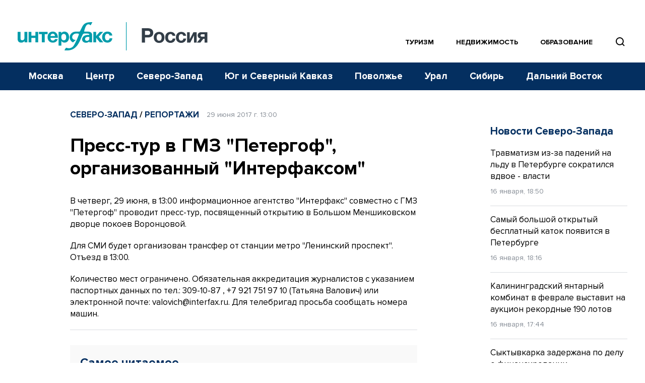

--- FILE ---
content_type: text/html; charset=UTF-8
request_url: https://www.interfax-russia.ru/northwest/report/press-tur-v-gmz-petergof-organizovannyy-interfaksom
body_size: 17282
content:
<!DOCTYPE html>
<html lang="ru">
<head>
	<base href="/">
    <meta charset="UTF-8">

    <title>Пресс-тур в ГМЗ &quot;Петергоф&quot;, организованный &quot;Интерфаксом&quot; - Северо-Запад || Интерфакс Россия</title>
            <meta name="description" content="	В четверг, 29 июня, в 13:00 информационное агентство &quot;Интерфакс&quot; совместно с ГМЗ &quot;Петергоф&quot; проводит пресс-тур, посвященн... читать далее на Interfax-Russia.ru">
    
    <meta name="viewport" content="width=device-width, initial-scale=1">
    <meta name="csrf-token" content="4fCOBILqUI6ilwf7OYiSY9z0tgHZSzM0XraMGtPG">

            <meta property="og:title" content="Пресс-тур в ГМЗ &quot;Петергоф&quot;, организованный &quot;Интерфаксом&quot; - Северо-Запад || Интерфакс Россия">
        <meta property="og:description" content="	В четверг, 29 июня, в 13:00 информационное агентство &quot;Интерфакс&quot; совместно с ГМЗ &quot;Петергоф&quot; проводит пресс-тур, посвященн... читать далее на Interfax-Russia.ru">
        <meta property="og:image" content="https://www.interfax-russia.ru/img/og_logo.jpg">
                <meta property="og:type" content="article">
        <meta property="og:url" content="https://www.interfax-russia.ru/northwest/report/press-tur-v-gmz-petergof-organizovannyy-interfaksom">

                                                                    <meta property="og:article:published_time" content="2017-06-29T13:00:00+03:00">
                                                                                                <meta property="og:article:section" content="Репортажи">
                                                                                                    
    <meta name="yandex-verification" content="9c0a5a7cdbed3f0e" />

    <link rel="apple-touch-icon" sizes="180x180" href="/apple-touch-icon.png">
    <link rel="icon" type="image/png" sizes="32x32" href="/favicon-32x32.png">
    <link rel="icon" type="image/png" sizes="16x16" href="/favicon-16x16.png">
    <link rel="manifest" href="/site.webmanifest">
    <link rel="mask-icon" href="/safari-pinned-tab.svg" color="#5bbad5">
    <meta name="msapplication-TileColor" content="#00aba9">
    <meta name="msapplication-TileImage" content="/mstile-144x144.png">
    <meta name="theme-color" content="#ffffff">
                        <link rel="stylesheet" href="https://cdn.jsdelivr.net/npm/simplebar@latest/dist/simplebar.css">
    <link rel="stylesheet" href="https://www.interfax-russia.ru/css/main.css?v=1768316971">
    <link rel="stylesheet" href="https://www.interfax-russia.ru/css/daterangepicker.css?v=1727008870">
    <!-- Load SVG sprite -->
    <script src="https://www.interfax-russia.ru/js/svg-include.js?v=1748506098"></script>
    <script>window.yaContextCb = window.yaContextCb || []</script>
    <script src="https://yandex.ru/ads/system/context.js" async></script>
    <script async src="https://widget.sparrow.ru/js/embed.js"></script>
    <script defer src="https://setka.news/scr/versioned/bundle.0.0.3.js"></script>
    <link href="https://setka.news/scr/versioned/bundle.0.0.3.css" rel="stylesheet" />
</head>
<body>
	<!-- Insert SVG sprite -->
	<div id="svg-include">
	  <script>
		document.getElementById('svg-include').innerHTML = svgString;
	  </script>
	</div>
	<header>
  <!-- ******** -->

  <div class="banner-hr banner-hr--indent desktop "> <div class="container"><section class=" d-none d-lg-block"><section class=" d-none d-lg-block"><!--Площадка: Interfax-russia.ru / interfax-russia.ru / Перетяжка в шапке десктоп-->
<!--Тип баннера: Перетяжка 100%-->
<div id="adfox_174316519622661702"></div>
<script>
    window.yaContextCb.push(()=>{
        Ya.adfoxCode.create({
            ownerId: 173858,
            containerId: 'adfox_174316519622661702',
            params: {
                p1: 'blrpa',
                p2: 'y',
            }
        })
    })
</script></section></section></div></div>    <div class="banner-hr banner-hr--indent mobile "> <div class="container"><section class=" d-none d-sm-block d-md-none"><section class=" d-none d-sm-block d-md-none"><!--AdFox START-->
<!--roden-media-->
<!--Площадка: Interfax-russia.ru / interfax-russia.ru / 100%x250px_mobile_top-->
<!--Категория: <не задана>-->
<!--Тип баннера: 100%x250px_mobile_top-->
<div id="adfox_174316523277031702"></div>
<script>
    window.yaContextCb.push(()=>{
        Ya.adfoxCode.create({
            ownerId: 173858,
            containerId: 'adfox_174316523277031702',
            params: {
                p1: 'dgywh',
                p2: 'hbts',
                puid1: '',
                puid2: '',
                puid3: '',
                puid4: '',
                puid5: '',
                puid6: '',
                puid7: '',
                puid8: ''
            }
        })
    })
</script></section></section></div></div>
  <!-- Main menu -->
<div class="container-fluid navbar-container d-none d-lg-block p-0" id="main-menu">
  <div class="header-top">
    <div class="container">
      <nav class="navbar navbar--nowrap p-0">
        <a class="navbar-brand-logotype" href="/">
          <img src="/img/logotype-interfax.svg" alt="Интерфакс-Россия">
        </a>
        <div class="navbar-block-relative navbar-block-width">
          <!-- Regions menu 1280-->
          <ul class="navbar-nav flex-row justify-content-end d-xl-none d-xl-flex top_sections">
            <li class="nav-item ">
              <a class="nav-link nav-link-accent pl-0" href="/tourism">Туризм</a>
            </li>
            <li class="nav-item ">
              <a class="nav-link nav-link-accent" href="/realty">Недвижимость</a>
            </li>
            <li class="nav-item ">
              <a class="nav-link nav-link-accent" href="/academia">Образование</a>
            </li>
            <li class="d-xl-flex">
              <span class="btn-nav-search btn-nav-search--top" data-event="showSearchField" data-target="#section-menu-search" style="position:relative; z-index: 99">
                <svg style="fill:none" width="27" height="27"><use xmlns:xlink="http://www.w3.org/1999/xlink" xlink:href="#icon-find"></use>
                </svg>
              </span>
            </li>
            <li>
              <!-- Search field -->
              <div class="input-menu-search" id="section-menu-search">
                <form action="https://www.interfax-russia.ru/search" method="get">
                  <div class="input-group input-group-search">
                    <input type="text" class="form-control search_bar" name="query" placeholder="Поиск" aria-label="Поиск">
<div class="search_bar_dropdown">

    <div class="search_bar_result_preloader" style="display: none">
        <ul class="list-unstyled lenta-search">
            <li>
                <div class="media">
                    <div class="media-body">
                        <span class="skeleton skeleton-category news-theme news-theme-gray"></span>
                        <h4 class="skeleton skeleton-title"></h4>
                        <span class="skeleton skeleton-datetime news-datetime"></span>
                    </div>
                    <div class="skeleton skeleton-image img-fluid d-none d-md-block"></div>
                </div>
            </li>
            <li>
                <div class="media">
                    <div class="media-body">
                        <span class="skeleton skeleton-category news-theme news-theme-gray"></span>
                        <h4 class="skeleton skeleton-title"></h4>
                        <span class="skeleton skeleton-datetime news-datetime"></span>
                    </div>
                    <div class="skeleton skeleton-image img-fluid d-none d-md-block"></div>
                </div>
            </li>
        </ul>
    </div>
    <div class="search_bar_result">
        <small class="hint">Быстрые результаты будут показаны после ввода трех символов</small>
    </div>

    <button class="btn btn-more-data" type="submit">
        <span>Перейти к расширенному поиску</span>
    </button>
</div>
<a class="btn-close"><svg style="fill:none" width="36" height="36"><use xmlns:xlink="http://www.w3.org/1999/xlink" xlink:href="#icon-close-gray"></use></svg></a>
<div class="input-group-append d-none d-md-flex">
    <button class="btn" type="submit"><svg style="fill:none" width="27" height="27"><use xmlns:xlink="http://www.w3.org/1999/xlink" xlink:href="#icon-find-white"></use></svg></button>
</div>                  </div> <!-- /input-group -->
                </form>
              </div>
              <!-- /Search end-->
            </li>
          </ul>
          <!-- /Regions menu 1280 end-->

          <!-- Regions menu 1024-->
          <div class="nav-regions-dropdown d-flex d-xl-none border-bottom-0 py-0 my-0 ml-30">
            <ul class="navbar-nav flex-row align-items-center position-relative">
              <li>
                <div class="btn-group btn-group-regions">






                  <div class="dropdown-menu dropdown-menu-regions">
                                                                  <a class="dropdown-item" href="https://www.interfax-russia.ru">Россия</a>
                                              <a class="dropdown-item" href="https://www.interfax-russia.ru/moscow">Москва</a>
                                              <a class="dropdown-item" href="https://www.interfax-russia.ru/center">Центр</a>
                                              <a class="dropdown-item" href="https://www.interfax-russia.ru/northwest">Северо-Запад</a>
                                              <a class="dropdown-item" href="https://www.interfax-russia.ru/south-and-north-caucasus">Юг и Северный Кавказ</a>
                                              <a class="dropdown-item" href="https://www.interfax-russia.ru/volga">Поволжье</a>
                                              <a class="dropdown-item" href="https://www.interfax-russia.ru/ural">Урал</a>
                                              <a class="dropdown-item" href="https://www.interfax-russia.ru/siberia">Сибирь</a>
                                              <a class="dropdown-item" href="https://www.interfax-russia.ru/far-east">Дальний Восток</a>
                                                            </div>
                </div>
              </li>
            </ul>
          </div> <!-- /nav-regions-dropdown -->
          <!-- /Regions menu 1024 end-->
        </div>
      </nav>
    </div>
  </div>

  <div class="header-bottom">
  <div class="container">
    <!-- Sections menu-->
    <div class="d-flex align-items-center navbar-block-sections">
      <ul class="navbar-nav nav-sections sections-menu-nav-new">
                                                                        <li class="nav-item nav-item-trigger is--visible" data-id="2" data-title="Москва">
                  <a class="nav-link" href="https://www.interfax-russia.ru/moscow">Москва</a>
                </li>
                                                      <li class="nav-item nav-item-trigger is--visible" data-id="3" data-title="Центр">
                  <a class="nav-link" href="https://www.interfax-russia.ru/center">Центр</a>
                </li>
                                                      <li class="nav-item nav-item-trigger is--visible" data-id="4" data-title="Северо-Запад">
                  <a class="nav-link" href="https://www.interfax-russia.ru/northwest">Северо-Запад</a>
                </li>
                                                      <li class="nav-item nav-item-trigger is--visible" data-id="5" data-title="Юг и Северный Кавказ">
                  <a class="nav-link" href="https://www.interfax-russia.ru/south-and-north-caucasus">Юг и Северный Кавказ</a>
                </li>
                                                      <li class="nav-item nav-item-trigger is--visible" data-id="6" data-title="Поволжье">
                  <a class="nav-link" href="https://www.interfax-russia.ru/volga">Поволжье</a>
                </li>
                                                      <li class="nav-item nav-item-trigger is--visible" data-id="7" data-title="Урал">
                  <a class="nav-link" href="https://www.interfax-russia.ru/ural">Урал</a>
                </li>
                                                      <li class="nav-item nav-item-trigger is--visible" data-id="8" data-title="Сибирь">
                  <a class="nav-link" href="https://www.interfax-russia.ru/siberia">Сибирь</a>
                </li>
                                                      <li class="nav-item nav-item-trigger is--visible" data-id="9" data-title="Дальний Восток">
                  <a class="nav-link" href="https://www.interfax-russia.ru/far-east">Дальний Восток</a>
                </li>
                                      </ul>

        
      <div class="sections-menu-new" style="display: none">
        <button class="new-hamburger" aria-label="Меню">
          <span class="new-hamburger__inner"></span>
          <span class="new-hamburger__inner"></span>
          <span class="new-hamburger__inner"></span>
        </button>
        <div class="sections-menu-new__dropdown">
          <ul class="sections-menu-new__list">
                                              <li class="sections-menu-new__list-item is--hidden" data-title="Россия">
                    <a class="sections-menu-new__list-link" href="https://www.interfax-russia.ru">Россия</a>
                  </li>
                                  <li class="sections-menu-new__list-item is--hidden" data-title="Москва">
                    <a class="sections-menu-new__list-link" href="https://www.interfax-russia.ru/moscow">Москва</a>
                  </li>
                                  <li class="sections-menu-new__list-item is--hidden" data-title="Центр">
                    <a class="sections-menu-new__list-link" href="https://www.interfax-russia.ru/center">Центр</a>
                  </li>
                                  <li class="sections-menu-new__list-item is--hidden" data-title="Северо-Запад">
                    <a class="sections-menu-new__list-link" href="https://www.interfax-russia.ru/northwest">Северо-Запад</a>
                  </li>
                                  <li class="sections-menu-new__list-item is--hidden" data-title="Юг и Северный Кавказ">
                    <a class="sections-menu-new__list-link" href="https://www.interfax-russia.ru/south-and-north-caucasus">Юг и Северный Кавказ</a>
                  </li>
                                  <li class="sections-menu-new__list-item is--hidden" data-title="Поволжье">
                    <a class="sections-menu-new__list-link" href="https://www.interfax-russia.ru/volga">Поволжье</a>
                  </li>
                                  <li class="sections-menu-new__list-item is--hidden" data-title="Урал">
                    <a class="sections-menu-new__list-link" href="https://www.interfax-russia.ru/ural">Урал</a>
                  </li>
                                  <li class="sections-menu-new__list-item is--hidden" data-title="Сибирь">
                    <a class="sections-menu-new__list-link" href="https://www.interfax-russia.ru/siberia">Сибирь</a>
                  </li>
                                  <li class="sections-menu-new__list-item is--hidden" data-title="Дальний Восток">
                    <a class="sections-menu-new__list-link" href="https://www.interfax-russia.ru/far-east">Дальний Восток</a>
                  </li>
                                      </ul>
        </div>
      </div>
    </div>
    <!-- /Sections menu end-->
  </div>
</div>

</div> <!-- /container-fluid -->

<!-- Main menu bottom marker. Use for scroll menu animation -->
<span id="main-menu-marker"></span>
<!-- /Main menu end -->
  <!-- Scroll and mobile menu -->
<div class="scroll-menu" id="scroll-menu">
  <div class="container-fluid container-navbar-scroll px-0">
    <div class="container">
      <nav class="navbar navbar-scroll">
        <div class="d-flex align-items-center">
          <a class="navbar-brand navbar-brand-scroll" href="https://www.interfax-russia.ru"></a>
        </div>
        <div class="navbar-scroll-body">




          <div class="d-flex align-items-center justify-content-end ml-auto">
            <a class="d-block btn-nav-search border-left-0" data-event="showSearchField" data-target="#scroll-menu-search">
              <svg style="fill:none" width="27" height="27"><use xmlns:xlink="http://www.w3.org/1999/xlink" xlink:href="#icon-find"></use></svg>
            </a>
          </div>
          <!-- Search field -->
          <div class="input-menu-search input-menu-search-sm" id="scroll-menu-search">
            <form action="https://www.interfax-russia.ru/search" method="get">
              <div class="input-group input-group-search">
                <input type="text" class="form-control search_bar" name="query" placeholder="Поиск" aria-label="Поиск">
<div class="search_bar_dropdown">

    <div class="search_bar_result_preloader" style="display: none">
        <ul class="list-unstyled lenta-search">
            <li>
                <div class="media">
                    <div class="media-body">
                        <span class="skeleton skeleton-category news-theme news-theme-gray"></span>
                        <h4 class="skeleton skeleton-title"></h4>
                        <span class="skeleton skeleton-datetime news-datetime"></span>
                    </div>
                    <div class="skeleton skeleton-image img-fluid d-none d-md-block"></div>
                </div>
            </li>
            <li>
                <div class="media">
                    <div class="media-body">
                        <span class="skeleton skeleton-category news-theme news-theme-gray"></span>
                        <h4 class="skeleton skeleton-title"></h4>
                        <span class="skeleton skeleton-datetime news-datetime"></span>
                    </div>
                    <div class="skeleton skeleton-image img-fluid d-none d-md-block"></div>
                </div>
            </li>
        </ul>
    </div>
    <div class="search_bar_result">
        <small class="hint">Быстрые результаты будут показаны после ввода трех символов</small>
    </div>

    <button class="btn btn-more-data" type="submit">
        <span>Перейти к расширенному поиску</span>
    </button>
</div>
<a class="btn-close"><svg style="fill:none" width="36" height="36"><use xmlns:xlink="http://www.w3.org/1999/xlink" xlink:href="#icon-close-gray"></use></svg></a>
<div class="input-group-append ">
    <button class="btn" type="submit"><svg style="fill:none" width="27" height="27"><use xmlns:xlink="http://www.w3.org/1999/xlink" xlink:href="#icon-find-white"></use></svg></button>
</div>              </div> <!-- /input-group -->
            </form>
          </div>
          <!-- /Search end-->
        </div>
        <a class="navbar-toggler ml-20" data-toggle="collapse" data-target="#navbarScroll" aria-expanded="false">
          <span class="navbar-toggler-icon"></span>
        </a>
      </nav>
    </div> <!-- /container -->
  </div> <!-- /container-fluid -->

  <div class="container-fluid container-navbar-scroll-menu px-0">
    <div class="container">
      <div class="collapse navbar-collapse" id="navbarScroll">
        <!-- For 768 + -->
<div class="row mt-20 mt-md-30 d-none d-md-flex">
  <div class="col-sm-12 col-md-6 col-lg-4 border-right border-light mb-40">
    <ul class="navbar-nav nav-scroll-regions" id="toggle-regions">
                        <li class="nav-item">
            <a class="nav-link" href="https://www.interfax-russia.ru" data-toggle="#toggle-section-">Россия</a>
          </li>
                  <li class="nav-item">
            <a class="nav-link" href="https://www.interfax-russia.ru/moscow" data-toggle="#toggle-section-moscow">Москва</a>
          </li>
                  <li class="nav-item">
            <a class="nav-link" href="https://www.interfax-russia.ru/center" data-toggle="#toggle-section-center">Центр</a>
          </li>
                  <li class="nav-item">
            <a class="nav-link active" href="https://www.interfax-russia.ru/northwest" data-toggle="#toggle-section-northwest">Северо-Запад</a>
          </li>
                  <li class="nav-item">
            <a class="nav-link" href="https://www.interfax-russia.ru/south-and-north-caucasus" data-toggle="#toggle-section-south-and-north-caucasus">Юг и Северный Кавказ</a>
          </li>
                  <li class="nav-item">
            <a class="nav-link" href="https://www.interfax-russia.ru/volga" data-toggle="#toggle-section-volga">Поволжье</a>
          </li>
                  <li class="nav-item">
            <a class="nav-link" href="https://www.interfax-russia.ru/ural" data-toggle="#toggle-section-ural">Урал</a>
          </li>
                  <li class="nav-item">
            <a class="nav-link" href="https://www.interfax-russia.ru/siberia" data-toggle="#toggle-section-siberia">Сибирь</a>
          </li>
                  <li class="nav-item">
            <a class="nav-link" href="https://www.interfax-russia.ru/far-east" data-toggle="#toggle-section-far-east">Дальний Восток</a>
          </li>
                  </ul>
  </div> <!-- /col -->

      <div class="col-sm-12 col-md-6 col-lg-4 border-right border-light border-md-0 mb-40" id="toggle-sections">
              <ul class="navbar-nav nav-scroll-sections" id="toggle-section-">
                      <li class="nav-item">
              <a class="nav-link" href="https://www.interfax-russia.ru/main">Главные события</a>
            </li>
                      <li class="nav-item">
              <a class="nav-link" href="https://www.interfax-russia.ru/report">Репортажи</a>
            </li>
                      <li class="nav-item">
              <a class="nav-link" href="https://www.interfax-russia.ru/photo">Фоторепортажи</a>
            </li>
                      <li class="nav-item">
              <a class="nav-link" href="https://www.interfax-russia.ru/view">Точка зрения</a>
            </li>
                      <li class="nav-item">
              <a class="nav-link" href="https://www.interfax-russia.ru/exclusives">Эксклюзив</a>
            </li>
                      <li class="nav-item">
              <a class="nav-link" href="https://www.interfax-russia.ru/pressrel">Пресс-релизы</a>
            </li>
                      <li class="nav-item">
              <a class="nav-link" href="https://www.interfax-russia.ru/kaleidoscope">Калейдоскоп</a>
            </li>
                      <li class="nav-item">
              <a class="nav-link" href="https://www.interfax-russia.ru/modernizaciya-obrazovaniya">Модернизация образования</a>
            </li>
                      <li class="nav-item">
              <a class="nav-link" href="https://www.interfax-russia.ru/rossiya-i-mir">Россия и мир</a>
            </li>
                      <li class="nav-item">
              <a class="nav-link" href="https://www.interfax-russia.ru/specoperaciya-na-ukraine">Спецоперация на Украине</a>
            </li>
                  </ul>
              <ul class="navbar-nav nav-scroll-sections" id="toggle-section-moscow">
                      <li class="nav-item">
              <a class="nav-link" href="https://www.interfax-russia.ru/moscow/main">Главные события</a>
            </li>
                      <li class="nav-item">
              <a class="nav-link" href="https://www.interfax-russia.ru/moscow/news">Новости</a>
            </li>
                      <li class="nav-item">
              <a class="nav-link" href="https://www.interfax-russia.ru/moscow/report">Репортажи</a>
            </li>
                      <li class="nav-item">
              <a class="nav-link" href="https://www.interfax-russia.ru/moscow/photo">Фоторепортажи</a>
            </li>
                      <li class="nav-item">
              <a class="nav-link" href="https://www.interfax-russia.ru/moscow/view">Точка зрения</a>
            </li>
                      <li class="nav-item">
              <a class="nav-link" href="https://www.interfax-russia.ru/moscow/exclusives">Эксклюзив</a>
            </li>
                      <li class="nav-item">
              <a class="nav-link" href="https://www.interfax-russia.ru/moscow/moskva-1-den">Москва. Один день</a>
            </li>
                      <li class="nav-item">
              <a class="nav-link" href="https://www.interfax-russia.ru/moscow/ekonomika-moskvy">Экономика Москвы</a>
            </li>
                  </ul>
              <ul class="navbar-nav nav-scroll-sections" id="toggle-section-center">
                      <li class="nav-item">
              <a class="nav-link" href="https://www.interfax-russia.ru/center/main">Главные события</a>
            </li>
                      <li class="nav-item">
              <a class="nav-link" href="https://www.interfax-russia.ru/center/news">Новости</a>
            </li>
                      <li class="nav-item">
              <a class="nav-link" href="https://www.interfax-russia.ru/center/report">Репортажи</a>
            </li>
                      <li class="nav-item">
              <a class="nav-link" href="https://www.interfax-russia.ru/center/photo">Фоторепортажи</a>
            </li>
                      <li class="nav-item">
              <a class="nav-link" href="https://www.interfax-russia.ru/center/view">Точка зрения</a>
            </li>
                      <li class="nav-item">
              <a class="nav-link" href="https://www.interfax-russia.ru/center/exclusives">Эксклюзив</a>
            </li>
                      <li class="nav-item">
              <a class="nav-link" href="https://www.interfax-russia.ru/center/pressrel">Пресс-релизы</a>
            </li>
                      <li class="nav-item">
              <a class="nav-link" href="https://www.interfax-russia.ru/center/novosti-podmoskovya">Новости Подмосковья</a>
            </li>
                  </ul>
              <ul class="navbar-nav nav-scroll-sections active" id="toggle-section-northwest">
                      <li class="nav-item">
              <a class="nav-link" href="https://www.interfax-russia.ru/northwest/main">Главные события</a>
            </li>
                      <li class="nav-item">
              <a class="nav-link" href="https://www.interfax-russia.ru/northwest/news">Новости</a>
            </li>
                      <li class="nav-item">
              <a class="nav-link" href="https://www.interfax-russia.ru/northwest/report">Репортажи</a>
            </li>
                      <li class="nav-item">
              <a class="nav-link" href="https://www.interfax-russia.ru/northwest/photo">Фоторепортажи</a>
            </li>
                      <li class="nav-item">
              <a class="nav-link" href="https://www.interfax-russia.ru/northwest/view">Точка зрения</a>
            </li>
                      <li class="nav-item">
              <a class="nav-link" href="https://www.interfax-russia.ru/northwest/exclusives">Эксклюзив</a>
            </li>
                      <li class="nav-item">
              <a class="nav-link" href="https://www.interfax-russia.ru/northwest/pressrel">Пресс-релизы</a>
            </li>
                      <li class="nav-item">
              <a class="nav-link" href="https://www.interfax-russia.ru/northwest/turisticheskaya-stolica">Туристическая столица</a>
            </li>
                      <li class="nav-item">
              <a class="nav-link" href="https://www.interfax-russia.ru/northwest/cifrovoy-peterburg">Цифровой Петербург</a>
            </li>
                      <li class="nav-item">
              <a class="nav-link" href="https://www.interfax-russia.ru/northwest/god-semi">Год семьи</a>
            </li>
                      <li class="nav-item">
              <a class="nav-link" href="https://www.interfax-russia.ru/northwest/megapolis-xxi-veka">Мегаполис XXI века</a>
            </li>
                  </ul>
              <ul class="navbar-nav nav-scroll-sections" id="toggle-section-south-and-north-caucasus">
                      <li class="nav-item">
              <a class="nav-link" href="https://www.interfax-russia.ru/south-and-north-caucasus/main">Главные события</a>
            </li>
                      <li class="nav-item">
              <a class="nav-link" href="https://www.interfax-russia.ru/south-and-north-caucasus/news">Новости</a>
            </li>
                      <li class="nav-item">
              <a class="nav-link" href="https://www.interfax-russia.ru/south-and-north-caucasus/report">Репортажи</a>
            </li>
                      <li class="nav-item">
              <a class="nav-link" href="https://www.interfax-russia.ru/south-and-north-caucasus/photo">Фоторепортажи</a>
            </li>
                      <li class="nav-item">
              <a class="nav-link" href="https://www.interfax-russia.ru/south-and-north-caucasus/view">Точка зрения</a>
            </li>
                      <li class="nav-item">
              <a class="nav-link" href="https://www.interfax-russia.ru/south-and-north-caucasus/exclusives">Эксклюзив</a>
            </li>
                      <li class="nav-item">
              <a class="nav-link" href="https://www.interfax-russia.ru/south-and-north-caucasus/pressrel">Пресс-релизы</a>
            </li>
                      <li class="nav-item">
              <a class="nav-link" href="https://www.interfax-russia.ru/south-and-north-caucasus/novosti-municipalitetov">Новости муниципалитетов</a>
            </li>
                      <li class="nav-item">
              <a class="nav-link" href="https://www.interfax-russia.ru/south-and-north-caucasus/comments">Комментарии, аналитика, прогнозы</a>
            </li>
                      <li class="nav-item">
              <a class="nav-link" href="https://www.interfax-russia.ru/south-and-north-caucasus/novosti-parlamentov">Новости парламентов</a>
            </li>
                      <li class="nav-item">
              <a class="nav-link" href="https://www.interfax-russia.ru/south-and-north-caucasus/kurorty-i-turizm">Курорты и туризм</a>
            </li>
                  </ul>
              <ul class="navbar-nav nav-scroll-sections" id="toggle-section-volga">
                      <li class="nav-item">
              <a class="nav-link" href="https://www.interfax-russia.ru/volga/main">Главные события</a>
            </li>
                      <li class="nav-item">
              <a class="nav-link" href="https://www.interfax-russia.ru/volga/news">Новости</a>
            </li>
                      <li class="nav-item">
              <a class="nav-link" href="https://www.interfax-russia.ru/volga/report">Репортажи</a>
            </li>
                      <li class="nav-item">
              <a class="nav-link" href="https://www.interfax-russia.ru/volga/photo">Фоторепортажи</a>
            </li>
                      <li class="nav-item">
              <a class="nav-link" href="https://www.interfax-russia.ru/volga/view">Точка зрения</a>
            </li>
                      <li class="nav-item">
              <a class="nav-link" href="https://www.interfax-russia.ru/volga/exclusives">Эксклюзив</a>
            </li>
                      <li class="nav-item">
              <a class="nav-link" href="https://www.interfax-russia.ru/volga/pressrel">Пресс-релизы</a>
            </li>
                  </ul>
              <ul class="navbar-nav nav-scroll-sections" id="toggle-section-ural">
                      <li class="nav-item">
              <a class="nav-link" href="https://www.interfax-russia.ru/ural/main">Главные события</a>
            </li>
                      <li class="nav-item">
              <a class="nav-link" href="https://www.interfax-russia.ru/ural/news">Новости</a>
            </li>
                      <li class="nav-item">
              <a class="nav-link" href="https://www.interfax-russia.ru/ural/report">Репортажи</a>
            </li>
                      <li class="nav-item">
              <a class="nav-link" href="https://www.interfax-russia.ru/ural/photo">Фоторепортажи</a>
            </li>
                      <li class="nav-item">
              <a class="nav-link" href="https://www.interfax-russia.ru/ural/view">Точка зрения</a>
            </li>
                      <li class="nav-item">
              <a class="nav-link" href="https://www.interfax-russia.ru/ural/exclusives">Эксклюзив</a>
            </li>
                      <li class="nav-item">
              <a class="nav-link" href="https://www.interfax-russia.ru/ural/pressrel">Пресс-релизы</a>
            </li>
                      <li class="nav-item">
              <a class="nav-link" href="https://www.interfax-russia.ru/ural/novosti-gorodov">Новости городов</a>
            </li>
                      <li class="nav-item">
              <a class="nav-link" href="https://www.interfax-russia.ru/ural/comments">Комментарии, аналитика, прогнозы</a>
            </li>
                  </ul>
              <ul class="navbar-nav nav-scroll-sections" id="toggle-section-siberia">
                      <li class="nav-item">
              <a class="nav-link" href="https://www.interfax-russia.ru/siberia/main">Главные события</a>
            </li>
                      <li class="nav-item">
              <a class="nav-link" href="https://www.interfax-russia.ru/siberia/news">Новости</a>
            </li>
                      <li class="nav-item">
              <a class="nav-link" href="https://www.interfax-russia.ru/siberia/report">Репортажи</a>
            </li>
                      <li class="nav-item">
              <a class="nav-link" href="https://www.interfax-russia.ru/siberia/photo">Фоторепортажи</a>
            </li>
                      <li class="nav-item">
              <a class="nav-link" href="https://www.interfax-russia.ru/siberia/view">Точка зрения</a>
            </li>
                      <li class="nav-item">
              <a class="nav-link" href="https://www.interfax-russia.ru/siberia/exclusives">Эксклюзив</a>
            </li>
                      <li class="nav-item">
              <a class="nav-link" href="https://www.interfax-russia.ru/siberia/pressrel">Пресс-релизы</a>
            </li>
                      <li class="nav-item">
              <a class="nav-link" href="https://www.interfax-russia.ru/siberia/novosti-gorodov">Новости городов</a>
            </li>
                  </ul>
              <ul class="navbar-nav nav-scroll-sections" id="toggle-section-far-east">
                      <li class="nav-item">
              <a class="nav-link" href="https://www.interfax-russia.ru/far-east/main">Главные события</a>
            </li>
                      <li class="nav-item">
              <a class="nav-link" href="https://www.interfax-russia.ru/far-east/news">Новости</a>
            </li>
                      <li class="nav-item">
              <a class="nav-link" href="https://www.interfax-russia.ru/far-east/report">Репортажи</a>
            </li>
                      <li class="nav-item">
              <a class="nav-link" href="https://www.interfax-russia.ru/far-east/photo">Фоторепортажи</a>
            </li>
                      <li class="nav-item">
              <a class="nav-link" href="https://www.interfax-russia.ru/far-east/view">Точка зрения</a>
            </li>
                      <li class="nav-item">
              <a class="nav-link" href="https://www.interfax-russia.ru/far-east/exclusives">Эксклюзив</a>
            </li>
                      <li class="nav-item">
              <a class="nav-link" href="https://www.interfax-russia.ru/far-east/pressrel">Пресс-релизы</a>
            </li>
                  </ul>
              <ul class="navbar-nav nav-scroll-sections" id="toggle-section-tourism">
                      <li class="nav-item">
              <a class="nav-link" href="https://www.interfax-russia.ru/tourism/news">Новости</a>
            </li>
                      <li class="nav-item">
              <a class="nav-link" href="https://www.interfax-russia.ru/tourism/comments">Комментарии</a>
            </li>
                      <li class="nav-item">
              <a class="nav-link" href="https://www.interfax-russia.ru/tourism/interview">Интервью</a>
            </li>
                      <li class="nav-item">
              <a class="nav-link" href="https://www.interfax-russia.ru/tourism/holiday_ideas">Идеи для отдыха</a>
            </li>
                      <li class="nav-item">
              <a class="nav-link" href="https://www.interfax-russia.ru/tourism/travel_tips">Советы туристам</a>
            </li>
                      <li class="nav-item">
              <a class="nav-link" href="https://www.interfax-russia.ru/tourism/press_releases">Новости компаний</a>
            </li>
                      <li class="nav-item">
              <a class="nav-link" href="https://www.interfax-russia.ru/tourism/reports">Репортажи</a>
            </li>
                  </ul>
              <ul class="navbar-nav nav-scroll-sections" id="toggle-section-realty">
                      <li class="nav-item">
              <a class="nav-link" href="https://www.interfax-russia.ru/realty/news">Новости</a>
            </li>
                      <li class="nav-item">
              <a class="nav-link" href="https://www.interfax-russia.ru/realty/analytics">Аналитика</a>
            </li>
                      <li class="nav-item">
              <a class="nav-link" href="https://www.interfax-russia.ru/realty/reviews">Мнения</a>
            </li>
                      <li class="nav-item">
              <a class="nav-link" href="https://www.interfax-russia.ru/realty/interview">Интервью</a>
            </li>
                      <li class="nav-item">
              <a class="nav-link" href="https://www.interfax-russia.ru/realty/projects">Проекты</a>
            </li>
                      <li class="nav-item">
              <a class="nav-link" href="https://www.interfax-russia.ru/realty/events">События</a>
            </li>
                      <li class="nav-item">
              <a class="nav-link" href="https://www.interfax-russia.ru/realty/company_news">Новости компаний</a>
            </li>
                  </ul>
              <ul class="navbar-nav nav-scroll-sections" id="toggle-section-academia">
                      <li class="nav-item">
              <a class="nav-link" href="https://www.interfax-russia.ru/academia/news">Новости</a>
            </li>
                      <li class="nav-item">
              <a class="nav-link" href="https://www.interfax-russia.ru/academia/interview">Интервью</a>
            </li>
                      <li class="nav-item">
              <a class="nav-link" href="https://www.interfax-russia.ru/academia/events">События</a>
            </li>
                      <li class="nav-item">
              <a class="nav-link" href="https://www.interfax-russia.ru/academia/analytics">Аналитика</a>
            </li>
                      <li class="nav-item">
              <a class="nav-link" href="https://www.interfax-russia.ru/academia/reports">Репортажи</a>
            </li>
                      <li class="nav-item">
              <a class="nav-link" href="https://www.interfax-russia.ru/academia/pressrel">Пресс-релизы</a>
            </li>
                  </ul>
              <ul class="navbar-nav nav-scroll-sections" id="toggle-section-military">
                      <li class="nav-item">
              <a class="nav-link" href="https://www.interfax-russia.ru/military/news">Военные новости</a>
            </li>
                      <li class="nav-item">
              <a class="nav-link" href="https://www.interfax-russia.ru/military/interview">Интервью</a>
            </li>
                      <li class="nav-item">
              <a class="nav-link" href="https://www.interfax-russia.ru/military/news_eng">Military news</a>
            </li>
                  </ul>
          </div> <!-- /col -->
  
  <div class="col-sm-6 col-md-6 col-lg-4">
    <ul class="navbar-nav nav-scroll-sections">
      <li class="nav-item mb-10">
        <a class="nav-link nav-link-flex" href="/tourism">
          <span>Туризм</span>
          <svg width="36" height="36" viewBox="0 0 36 36" fill="none" xmlns="http://www.w3.org/2000/svg">
            <rect width="36" height="36" rx="18" fill="#E7F2F3"/>
            <path d="M9 26.3077C9 26.3077 12.4615 23.5385 18 23.5385M18 23.5385C23.5385 23.5385 27 26.3077 27 26.3077M18 23.5385C18 23.5385 15.2308 16.6154 22.1538 13.1539M22.1538 13.1539C22.1538 13.1539 20.6654 12.4114 19.0385 12.4616C17.5275 12.5109 15.8971 13.2568 15.2308 15.9231M22.1538 13.1539C22.1538 13.1539 20.7692 7.74521 15.9231 10.4495M22.1538 13.1539C22.1538 13.1539 27 13.1539 27 18.6923M22.1538 13.1539C22.1538 13.1539 23.5385 8.57598 27 11.192M22.8462 18.6923C22.8462 18.6923 24.8028 15.9231 22.1582 13.1539M13.1538 19.0385C13.1538 19.9944 12.379 20.7692 11.4231 20.7692C10.4672 20.7692 9.69231 19.9944 9.69231 19.0385C9.69231 18.0826 10.4672 17.3077 11.4231 17.3077C12.379 17.3077 13.1538 18.0826 13.1538 19.0385Z" stroke="#009CA6" stroke-width="2" stroke-linecap="square"/>
          </svg>
        </a>
      </li>
      <li class="nav-item mb-10">
        <a class="nav-link nav-link-flex" href="/realty">
          <span>Недвижимость</span>
          <svg width="36" height="36" viewBox="0 0 36 36" fill="none" xmlns="http://www.w3.org/2000/svg">
            <rect width="36" height="36" rx="18" fill="#E7F2F3"/>
            <path d="M9.875 26.125H26.125M12.375 9.875V26.125M23.625 26.125V9.875M15.5 13H16.75M19.25 13H20.5M15.5 16.125H16.75M19.25 16.125H20.5M15.5 19.25H16.75M19.25 19.25H20.5M16.125 26.125V22.375H19.875V26.125M11.125 9.875H24.875" stroke="#009CA6" stroke-width="2" stroke-linecap="square"/>
          </svg>
        </a>
      </li>
        <li class="nav-item">
            <a class="nav-link nav-link-flex" href="/academia">
                <span>Образование</span>
                <svg width="36" height="36" viewBox="0 0 36 36" fill="none" xmlns="http://www.w3.org/2000/svg">
                    <rect width="36" height="36" rx="18" fill="#E7F2F3"/>
                    <path fill-rule="evenodd" clip-rule="evenodd" d="M10.5714 17.3218L5 14.6749L18 8.5L31 14.6749L30.0714 15.1166V15.1499V23.7L31 27.5H27.2857L28.2143 23.7V15.9978L25.4286 17.3218V23.3545C25.4286 23.3545 21.0968 25.6 18 25.6C14.9032 25.6 10.5714 23.3545 10.5714 23.3545V17.3218ZM12.4286 18.203V22.1407C12.8058 22.3082 13.2654 22.5029 13.7738 22.6976C15.205 23.2439 16.8011 23.6999 18.0001 23.6999C19.1991 23.6999 20.7951 23.2439 22.2264 22.6976C22.7347 22.5029 23.1944 22.3082 23.5716 22.1407V18.203L18.0002 20.8499L12.4286 18.203ZM18 18.7552L9.4096 14.6748L18 10.5945L26.5904 14.6748L18 18.7552Z" fill="#009CA6"/>
                </svg>
            </a>
        </li>
    </ul>
  </div> <!-- /col -->

  <div class="col-sm-12 col-md-12 col-lg-4">
    <ul class="navbar-nav nav-scroll-contacts">





              <li class="nav-item">
          <a class="nav-link" href="https://group.interfax.ru/" target="_blank">Об «Интерфаксе»</a>
        </li>
              <li class="nav-item">
          <a class="nav-link" href="/northwest/podpiska" target="_blank">Подписка</a>
        </li>
              <li class="nav-item">
          <a class="nav-link" href="/northwest/kontakty">Контакты</a>
        </li>
              <li class="nav-item">
          <a class="nav-link" href="/press-centers/northwest">Пресс-центры</a>
        </li>
              <li class="nav-item">
          <a class="nav-link" href="/northwest/reklama-na-sayte">Реклама на сайте</a>
        </li>
          </ul>
  </div> <!-- /col -->
</div> <!-- /row -->        <!-- For 375 -->
  <div class="row mt-20 mt-md-30 d-block d-md-none">
    <div class="col-sm-12 col-md-6 col-lg-4">
      <ul class="accordion navbar-nav nav-scroll-regions nav-scroll-regions--no-bd" id="nav-regions">
                  <li class="nav-item">
            <a class="nav-link collapsed" href="#collapse-section-" data-toggle="collapse" aria-expanded="false">Россия</a>
            <div class="collapse" id="collapse-section-" data-parent="#nav-regions">
              <ul class="navbar-nav nav-scroll-sections">
                                  <li class="nav-item">
                    <a class="nav-link" href="https://www.interfax-russia.ru/main">Главные события</a>
                  </li>
                                  <li class="nav-item">
                    <a class="nav-link" href="https://www.interfax-russia.ru/report">Репортажи</a>
                  </li>
                                  <li class="nav-item">
                    <a class="nav-link" href="https://www.interfax-russia.ru/photo">Фоторепортажи</a>
                  </li>
                                  <li class="nav-item">
                    <a class="nav-link" href="https://www.interfax-russia.ru/view">Точка зрения</a>
                  </li>
                                  <li class="nav-item">
                    <a class="nav-link" href="https://www.interfax-russia.ru/exclusives">Эксклюзив</a>
                  </li>
                                  <li class="nav-item">
                    <a class="nav-link" href="https://www.interfax-russia.ru/pressrel">Пресс-релизы</a>
                  </li>
                                  <li class="nav-item">
                    <a class="nav-link" href="https://www.interfax-russia.ru/kaleidoscope">Калейдоскоп</a>
                  </li>
                                  <li class="nav-item">
                    <a class="nav-link" href="https://www.interfax-russia.ru/modernizaciya-obrazovaniya">Модернизация образования</a>
                  </li>
                                  <li class="nav-item">
                    <a class="nav-link" href="https://www.interfax-russia.ru/rossiya-i-mir">Россия и мир</a>
                  </li>
                                  <li class="nav-item">
                    <a class="nav-link" href="https://www.interfax-russia.ru/specoperaciya-na-ukraine">Спецоперация на Украине</a>
                  </li>
                              </ul>
            </div>
          </li>
                  <li class="nav-item">
            <a class="nav-link collapsed" href="#collapse-section-moscow" data-toggle="collapse" aria-expanded="false">Москва</a>
            <div class="collapse" id="collapse-section-moscow" data-parent="#nav-regions">
              <ul class="navbar-nav nav-scroll-sections">
                                  <li class="nav-item">
                    <a class="nav-link" href="https://www.interfax-russia.ru/moscow/main">Главные события</a>
                  </li>
                                  <li class="nav-item">
                    <a class="nav-link" href="https://www.interfax-russia.ru/moscow/news">Новости</a>
                  </li>
                                  <li class="nav-item">
                    <a class="nav-link" href="https://www.interfax-russia.ru/moscow/report">Репортажи</a>
                  </li>
                                  <li class="nav-item">
                    <a class="nav-link" href="https://www.interfax-russia.ru/moscow/photo">Фоторепортажи</a>
                  </li>
                                  <li class="nav-item">
                    <a class="nav-link" href="https://www.interfax-russia.ru/moscow/view">Точка зрения</a>
                  </li>
                                  <li class="nav-item">
                    <a class="nav-link" href="https://www.interfax-russia.ru/moscow/exclusives">Эксклюзив</a>
                  </li>
                                  <li class="nav-item">
                    <a class="nav-link" href="https://www.interfax-russia.ru/moscow/moskva-1-den">Москва. Один день</a>
                  </li>
                                  <li class="nav-item">
                    <a class="nav-link" href="https://www.interfax-russia.ru/moscow/ekonomika-moskvy">Экономика Москвы</a>
                  </li>
                              </ul>
            </div>
          </li>
                  <li class="nav-item">
            <a class="nav-link collapsed" href="#collapse-section-center" data-toggle="collapse" aria-expanded="false">Центр</a>
            <div class="collapse" id="collapse-section-center" data-parent="#nav-regions">
              <ul class="navbar-nav nav-scroll-sections">
                                  <li class="nav-item">
                    <a class="nav-link" href="https://www.interfax-russia.ru/center/main">Главные события</a>
                  </li>
                                  <li class="nav-item">
                    <a class="nav-link" href="https://www.interfax-russia.ru/center/news">Новости</a>
                  </li>
                                  <li class="nav-item">
                    <a class="nav-link" href="https://www.interfax-russia.ru/center/report">Репортажи</a>
                  </li>
                                  <li class="nav-item">
                    <a class="nav-link" href="https://www.interfax-russia.ru/center/photo">Фоторепортажи</a>
                  </li>
                                  <li class="nav-item">
                    <a class="nav-link" href="https://www.interfax-russia.ru/center/view">Точка зрения</a>
                  </li>
                                  <li class="nav-item">
                    <a class="nav-link" href="https://www.interfax-russia.ru/center/exclusives">Эксклюзив</a>
                  </li>
                                  <li class="nav-item">
                    <a class="nav-link" href="https://www.interfax-russia.ru/center/pressrel">Пресс-релизы</a>
                  </li>
                                  <li class="nav-item">
                    <a class="nav-link" href="https://www.interfax-russia.ru/center/novosti-podmoskovya">Новости Подмосковья</a>
                  </li>
                              </ul>
            </div>
          </li>
                  <li class="nav-item">
            <a class="nav-link active collapsed" href="#collapse-section-northwest" data-toggle="collapse" aria-expanded="false">Северо-Запад</a>
            <div class="collapse noshow" id="collapse-section-northwest" data-parent="#nav-regions">
              <ul class="navbar-nav nav-scroll-sections">
                                  <li class="nav-item">
                    <a class="nav-link" href="https://www.interfax-russia.ru/northwest/main">Главные события</a>
                  </li>
                                  <li class="nav-item">
                    <a class="nav-link" href="https://www.interfax-russia.ru/northwest/news">Новости</a>
                  </li>
                                  <li class="nav-item">
                    <a class="nav-link" href="https://www.interfax-russia.ru/northwest/report">Репортажи</a>
                  </li>
                                  <li class="nav-item">
                    <a class="nav-link" href="https://www.interfax-russia.ru/northwest/photo">Фоторепортажи</a>
                  </li>
                                  <li class="nav-item">
                    <a class="nav-link" href="https://www.interfax-russia.ru/northwest/view">Точка зрения</a>
                  </li>
                                  <li class="nav-item">
                    <a class="nav-link" href="https://www.interfax-russia.ru/northwest/exclusives">Эксклюзив</a>
                  </li>
                                  <li class="nav-item">
                    <a class="nav-link" href="https://www.interfax-russia.ru/northwest/pressrel">Пресс-релизы</a>
                  </li>
                                  <li class="nav-item">
                    <a class="nav-link" href="https://www.interfax-russia.ru/northwest/turisticheskaya-stolica">Туристическая столица</a>
                  </li>
                                  <li class="nav-item">
                    <a class="nav-link" href="https://www.interfax-russia.ru/northwest/cifrovoy-peterburg">Цифровой Петербург</a>
                  </li>
                                  <li class="nav-item">
                    <a class="nav-link" href="https://www.interfax-russia.ru/northwest/god-semi">Год семьи</a>
                  </li>
                                  <li class="nav-item">
                    <a class="nav-link" href="https://www.interfax-russia.ru/northwest/megapolis-xxi-veka">Мегаполис XXI века</a>
                  </li>
                              </ul>
            </div>
          </li>
                  <li class="nav-item">
            <a class="nav-link collapsed" href="#collapse-section-south-and-north-caucasus" data-toggle="collapse" aria-expanded="false">Юг и Северный Кавказ</a>
            <div class="collapse" id="collapse-section-south-and-north-caucasus" data-parent="#nav-regions">
              <ul class="navbar-nav nav-scroll-sections">
                                  <li class="nav-item">
                    <a class="nav-link" href="https://www.interfax-russia.ru/south-and-north-caucasus/main">Главные события</a>
                  </li>
                                  <li class="nav-item">
                    <a class="nav-link" href="https://www.interfax-russia.ru/south-and-north-caucasus/news">Новости</a>
                  </li>
                                  <li class="nav-item">
                    <a class="nav-link" href="https://www.interfax-russia.ru/south-and-north-caucasus/report">Репортажи</a>
                  </li>
                                  <li class="nav-item">
                    <a class="nav-link" href="https://www.interfax-russia.ru/south-and-north-caucasus/photo">Фоторепортажи</a>
                  </li>
                                  <li class="nav-item">
                    <a class="nav-link" href="https://www.interfax-russia.ru/south-and-north-caucasus/view">Точка зрения</a>
                  </li>
                                  <li class="nav-item">
                    <a class="nav-link" href="https://www.interfax-russia.ru/south-and-north-caucasus/exclusives">Эксклюзив</a>
                  </li>
                                  <li class="nav-item">
                    <a class="nav-link" href="https://www.interfax-russia.ru/south-and-north-caucasus/pressrel">Пресс-релизы</a>
                  </li>
                                  <li class="nav-item">
                    <a class="nav-link" href="https://www.interfax-russia.ru/south-and-north-caucasus/novosti-municipalitetov">Новости муниципалитетов</a>
                  </li>
                                  <li class="nav-item">
                    <a class="nav-link" href="https://www.interfax-russia.ru/south-and-north-caucasus/comments">Комментарии, аналитика, прогнозы</a>
                  </li>
                                  <li class="nav-item">
                    <a class="nav-link" href="https://www.interfax-russia.ru/south-and-north-caucasus/novosti-parlamentov">Новости парламентов</a>
                  </li>
                                  <li class="nav-item">
                    <a class="nav-link" href="https://www.interfax-russia.ru/south-and-north-caucasus/kurorty-i-turizm">Курорты и туризм</a>
                  </li>
                              </ul>
            </div>
          </li>
                  <li class="nav-item">
            <a class="nav-link collapsed" href="#collapse-section-volga" data-toggle="collapse" aria-expanded="false">Поволжье</a>
            <div class="collapse" id="collapse-section-volga" data-parent="#nav-regions">
              <ul class="navbar-nav nav-scroll-sections">
                                  <li class="nav-item">
                    <a class="nav-link" href="https://www.interfax-russia.ru/volga/main">Главные события</a>
                  </li>
                                  <li class="nav-item">
                    <a class="nav-link" href="https://www.interfax-russia.ru/volga/news">Новости</a>
                  </li>
                                  <li class="nav-item">
                    <a class="nav-link" href="https://www.interfax-russia.ru/volga/report">Репортажи</a>
                  </li>
                                  <li class="nav-item">
                    <a class="nav-link" href="https://www.interfax-russia.ru/volga/photo">Фоторепортажи</a>
                  </li>
                                  <li class="nav-item">
                    <a class="nav-link" href="https://www.interfax-russia.ru/volga/view">Точка зрения</a>
                  </li>
                                  <li class="nav-item">
                    <a class="nav-link" href="https://www.interfax-russia.ru/volga/exclusives">Эксклюзив</a>
                  </li>
                                  <li class="nav-item">
                    <a class="nav-link" href="https://www.interfax-russia.ru/volga/pressrel">Пресс-релизы</a>
                  </li>
                              </ul>
            </div>
          </li>
                  <li class="nav-item">
            <a class="nav-link collapsed" href="#collapse-section-ural" data-toggle="collapse" aria-expanded="false">Урал</a>
            <div class="collapse" id="collapse-section-ural" data-parent="#nav-regions">
              <ul class="navbar-nav nav-scroll-sections">
                                  <li class="nav-item">
                    <a class="nav-link" href="https://www.interfax-russia.ru/ural/main">Главные события</a>
                  </li>
                                  <li class="nav-item">
                    <a class="nav-link" href="https://www.interfax-russia.ru/ural/news">Новости</a>
                  </li>
                                  <li class="nav-item">
                    <a class="nav-link" href="https://www.interfax-russia.ru/ural/report">Репортажи</a>
                  </li>
                                  <li class="nav-item">
                    <a class="nav-link" href="https://www.interfax-russia.ru/ural/photo">Фоторепортажи</a>
                  </li>
                                  <li class="nav-item">
                    <a class="nav-link" href="https://www.interfax-russia.ru/ural/view">Точка зрения</a>
                  </li>
                                  <li class="nav-item">
                    <a class="nav-link" href="https://www.interfax-russia.ru/ural/exclusives">Эксклюзив</a>
                  </li>
                                  <li class="nav-item">
                    <a class="nav-link" href="https://www.interfax-russia.ru/ural/pressrel">Пресс-релизы</a>
                  </li>
                                  <li class="nav-item">
                    <a class="nav-link" href="https://www.interfax-russia.ru/ural/novosti-gorodov">Новости городов</a>
                  </li>
                                  <li class="nav-item">
                    <a class="nav-link" href="https://www.interfax-russia.ru/ural/comments">Комментарии, аналитика, прогнозы</a>
                  </li>
                              </ul>
            </div>
          </li>
                  <li class="nav-item">
            <a class="nav-link collapsed" href="#collapse-section-siberia" data-toggle="collapse" aria-expanded="false">Сибирь</a>
            <div class="collapse" id="collapse-section-siberia" data-parent="#nav-regions">
              <ul class="navbar-nav nav-scroll-sections">
                                  <li class="nav-item">
                    <a class="nav-link" href="https://www.interfax-russia.ru/siberia/main">Главные события</a>
                  </li>
                                  <li class="nav-item">
                    <a class="nav-link" href="https://www.interfax-russia.ru/siberia/news">Новости</a>
                  </li>
                                  <li class="nav-item">
                    <a class="nav-link" href="https://www.interfax-russia.ru/siberia/report">Репортажи</a>
                  </li>
                                  <li class="nav-item">
                    <a class="nav-link" href="https://www.interfax-russia.ru/siberia/photo">Фоторепортажи</a>
                  </li>
                                  <li class="nav-item">
                    <a class="nav-link" href="https://www.interfax-russia.ru/siberia/view">Точка зрения</a>
                  </li>
                                  <li class="nav-item">
                    <a class="nav-link" href="https://www.interfax-russia.ru/siberia/exclusives">Эксклюзив</a>
                  </li>
                                  <li class="nav-item">
                    <a class="nav-link" href="https://www.interfax-russia.ru/siberia/pressrel">Пресс-релизы</a>
                  </li>
                                  <li class="nav-item">
                    <a class="nav-link" href="https://www.interfax-russia.ru/siberia/novosti-gorodov">Новости городов</a>
                  </li>
                              </ul>
            </div>
          </li>
                  <li class="nav-item">
            <a class="nav-link collapsed" href="#collapse-section-far-east" data-toggle="collapse" aria-expanded="false">Дальний Восток</a>
            <div class="collapse" id="collapse-section-far-east" data-parent="#nav-regions">
              <ul class="navbar-nav nav-scroll-sections">
                                  <li class="nav-item">
                    <a class="nav-link" href="https://www.interfax-russia.ru/far-east/main">Главные события</a>
                  </li>
                                  <li class="nav-item">
                    <a class="nav-link" href="https://www.interfax-russia.ru/far-east/news">Новости</a>
                  </li>
                                  <li class="nav-item">
                    <a class="nav-link" href="https://www.interfax-russia.ru/far-east/report">Репортажи</a>
                  </li>
                                  <li class="nav-item">
                    <a class="nav-link" href="https://www.interfax-russia.ru/far-east/photo">Фоторепортажи</a>
                  </li>
                                  <li class="nav-item">
                    <a class="nav-link" href="https://www.interfax-russia.ru/far-east/view">Точка зрения</a>
                  </li>
                                  <li class="nav-item">
                    <a class="nav-link" href="https://www.interfax-russia.ru/far-east/exclusives">Эксклюзив</a>
                  </li>
                                  <li class="nav-item">
                    <a class="nav-link" href="https://www.interfax-russia.ru/far-east/pressrel">Пресс-релизы</a>
                  </li>
                              </ul>
            </div>
          </li>
              </ul>
    </div> <!-- /col -->
    <div class="col-sm-12 col-md-12 col-lg-4">
      <ul class="navbar-nav nav-scroll-regions">
        <li class="nav-item mb-10">
          <a class="nav-link nav-link-flex" href="/tourism">
            <span>Туризм</span>
            <svg width="36" height="36" viewBox="0 0 36 36" fill="none" xmlns="http://www.w3.org/2000/svg">
              <rect width="36" height="36" rx="18" fill="#E7F2F3"/>
              <path d="M9 26.3077C9 26.3077 12.4615 23.5385 18 23.5385M18 23.5385C23.5385 23.5385 27 26.3077 27 26.3077M18 23.5385C18 23.5385 15.2308 16.6154 22.1538 13.1539M22.1538 13.1539C22.1538 13.1539 20.6654 12.4114 19.0385 12.4616C17.5275 12.5109 15.8971 13.2568 15.2308 15.9231M22.1538 13.1539C22.1538 13.1539 20.7692 7.74521 15.9231 10.4495M22.1538 13.1539C22.1538 13.1539 27 13.1539 27 18.6923M22.1538 13.1539C22.1538 13.1539 23.5385 8.57598 27 11.192M22.8462 18.6923C22.8462 18.6923 24.8028 15.9231 22.1582 13.1539M13.1538 19.0385C13.1538 19.9944 12.379 20.7692 11.4231 20.7692C10.4672 20.7692 9.69231 19.9944 9.69231 19.0385C9.69231 18.0826 10.4672 17.3077 11.4231 17.3077C12.379 17.3077 13.1538 18.0826 13.1538 19.0385Z" stroke="#009CA6" stroke-width="2" stroke-linecap="square"/>
            </svg>
          </a>
        </li>
        <li class="nav-item mb-10">
          <a class="nav-link nav-link-flex" href="/realty">
            <span>Недвижимость</span>
            <svg width="36" height="36" viewBox="0 0 36 36" fill="none" xmlns="http://www.w3.org/2000/svg">
              <rect width="36" height="36" rx="18" fill="#E7F2F3"/>
              <path d="M9.875 26.125H26.125M12.375 9.875V26.125M23.625 26.125V9.875M15.5 13H16.75M19.25 13H20.5M15.5 16.125H16.75M19.25 16.125H20.5M15.5 19.25H16.75M19.25 19.25H20.5M16.125 26.125V22.375H19.875V26.125M11.125 9.875H24.875" stroke="#009CA6" stroke-width="2" stroke-linecap="square"/>
            </svg>
          </a>
        </li>
        <li class="nav-item">
          <a class="nav-link nav-link-flex" href="/academia">
            <span>Образование</span>
            <svg width="36" height="36" viewBox="0 0 36 36" fill="none" xmlns="http://www.w3.org/2000/svg">
              <rect width="36" height="36" rx="18" fill="#E7F2F3"/>
              <path fill-rule="evenodd" clip-rule="evenodd" d="M10.5714 17.3218L5 14.6749L18 8.5L31 14.6749L30.0714 15.1166V15.1499V23.7L31 27.5H27.2857L28.2143 23.7V15.9978L25.4286 17.3218V23.3545C25.4286 23.3545 21.0968 25.6 18 25.6C14.9032 25.6 10.5714 23.3545 10.5714 23.3545V17.3218ZM12.4286 18.203V22.1407C12.8058 22.3082 13.2654 22.5029 13.7738 22.6976C15.205 23.2439 16.8011 23.6999 18.0001 23.6999C19.1991 23.6999 20.7951 23.2439 22.2264 22.6976C22.7347 22.5029 23.1944 22.3082 23.5716 22.1407V18.203L18.0002 20.8499L12.4286 18.203ZM18 18.7552L9.4096 14.6748L18 10.5945L26.5904 14.6748L18 18.7552Z" fill="#009CA6"/>
            </svg>
          </a>
        </li>

      </ul>
    </div> <!-- /col -->
    <div class="col-sm-12 col-md-12 col-lg-4">
      <ul class="navbar-nav nav-scroll-contacts">
                  <li class="nav-item">
            <a class="nav-link" href="https://group.interfax.ru/" target="_blank">Об «Интерфаксе»</a>
          </li>
                  <li class="nav-item">
            <a class="nav-link" href="/northwest/podpiska" target="_blank">Подписка</a>
          </li>
                  <li class="nav-item">
            <a class="nav-link" href="/northwest/kontakty">Контакты</a>
          </li>
                  <li class="nav-item">
            <a class="nav-link" href="/press-centers/northwest">Пресс-центры</a>
          </li>
                  <li class="nav-item">
            <a class="nav-link" href="/northwest/reklama-na-sayte">Реклама на сайте</a>
          </li>
              </ul>
    </div> <!-- /col -->
  </div> <!-- /row -->
      </div> <!-- /collapse -->
    </div> <!-- /container -->
  </div> <!-- /container-fluid -->
</div> <!-- /scroll-menu -->
<!-- /Scroll and mobile menu end -->  <div class="alert-container">
    
      </div>
</header>
	
<!-- Content -->
<div class="container mt-20 mt-md-40"> <!-- mt-20 mt-md-40 -->

  <div class="content_section">
    <style>
      .content_banner {
        display: none;
        /*padding: 24px;*/
        /*background: #EEF2F6;*/
        margin-bottom: 20px;
      }
      @media (max-width: 767px) {
        .content_banner.mobile {
          display: block;
        }
      }
      @media (min-width: 767px) {
        .content_banner.desktop {
          display: block;
        }
      }
      .content_banner.mobile {
        /*position: relative;*/
      }

      .content_banner_section {
        position: relative !important;
        margin: 0 auto !important;
        max-height: 100vh !important;
        max-width: 100% !important
      }
      .content_banner_wrapper {
        position: absolute !important;
        height: 100% !important;
        width: 100% !important;
        -webkit-clip-path: polygon(0 0, 0 100%, 100% 100%, 100% 0) !important;
        clip-path: polygon(0 0, 0 100%, 100% 100%, 100% 0) !important
      }
      .content_banner_container {
        position: fixed !important;
        top: 0 !important;
        height: 100% !important;
        -webkit-backface-visibility: hidden !important;
        backface-visibility: hidden !important
      }
      .content_banner_section.static .content_banner_wrapper{
        position: relative !important;
      }
      .content_banner_section.static .content_banner_container{
        position: relative !important;
        left: 0!important;
      }
      .content_banner_section.static .content_banner_container .content_banner_content{
        transform: translateY(0)!important;
      }


      .content_banner_content {
        max-height: 100vh !important;
        max-width: 100% !important
      }
      .content_banner_item {
        position: relative !important;
        overflow: hidden !important
      }
      .content_banner_block {
        position: relative !important;
        margin: 0 auto !important
      }
      .content_banner_block {
        /*padding: 0 0 20px !important*/
      }
      @media (max-width: 500px) {
        .sticky-top .banner-vr img {
          width: 100%;
          height: auto
        }
        .b_ad img {
          width: 100%;
          height: auto
        }

        .sticky-top img {
          max-width: 100%;
        }
        .banner_item {
          width: 100%;
          height: auto
        }
      }
    </style>
    <div class="row content-row" data-post-url="https://www.interfax-russia.ru/northwest/report/press-tur-v-gmz-petergof-organizovannyy-interfaksom" data-post-title="Пресс-тур в ГМЗ &quot;Петергоф&quot;, организованный &quot;Интерфаксом&quot;">
  <!-- Left column -->
  <div itemscope itemtype="http://schema.org/NewsArticle" class="col-sm-12 col-lg-8 col-xl-7 ml-auto mb-20 mt-30 mt-md-0">
    <meta itemscope itemprop="mainEntityOfPage" itemType="https://schema.org/WebPage" itemid="https://www.interfax-russia.ru/northwest/report/press-tur-v-gmz-petergof-organizovannyy-interfaksom">
    <link itemprop="url" href="https://www.interfax-russia.ru/northwest/report/press-tur-v-gmz-petergof-organizovannyy-interfaksom" content="https://www.interfax-russia.ru/northwest/report/press-tur-v-gmz-petergof-organizovannyy-interfaksom">
    <meta itemprop="inLanguage" content="ru">
    <span itemprop="publisher" itemscope itemtype="http://schema.org/Organization">
        <meta itemprop="name" content="Интерфакс-Россия">
        <meta itemprop="address" content="Россия, 127006, г. Москва, Первая Тверская-Ямская ул., д. 2">
        <meta itemprop="telephone" content="+ 7 (499) 251-92-87">
        <span itemprop="logo" itemscope itemtype="https://schema.org/ImageObject">
            <link itemprop="contentUrl url" href="https://www.interfax-russia.ru/img/og_logo.jpg" content="https://www.interfax-russia.ru/img/og_logo.jpg">
        </span>
      </span>
    <span itemprop="author" itemscope itemtype="http://schema.org/Organization">
        <meta itemprop="name" content="Интерфакс-Россия">
        <meta itemprop="address" content="Россия, 127006, г. Москва, Первая Тверская-Ямская ул., д. 2">
        <meta itemprop="telephone" content="+ 7 (499) 251-92-87">
      </span>

    <div class="d-flex align-items-sm-start align-items-center mb-20 flex-sm-column flex-md-row">
        <span itemprop="articleSection" class="h6 mb-10  mr-15">
          <span itemscope itemtype="http://schema.org/BreadcrumbList">
              <span itemprop="itemListElement" itemscope itemtype="http://schema.org/ListItem">
              <a itemprop="item" href="https://www.interfax-russia.ru/northwest" class="text-primary text-uppercase">
                <span itemprop="name">Северо-Запад</span>
              </a>
              <meta itemprop="position" content="1">
            </span>
              /
            <span itemprop="itemListElement" itemscope itemtype="http://schema.org/ListItem">
              <a itemprop="item" href="https://www.interfax-russia.ru/northwest/report" class="text-primary text-uppercase">
                <span itemprop="name">Репортажи</span>
              </a>
              <meta itemprop="position" content="1">
            </span>
          </span>
        </span>
      <meta itemprop="datePublished" content="2017-06-29T13:00:00+03:00">
      <span class="news-datetime mb-10 mr-20">29 июня 2017 г. 13:00</span>
          </div>

    
    <!-- News body -->
    
    <section class="news-body border-bottom border-light mb-30">
      <div itemprop="headline">
                        <h1 class="h1-lg mb-30">Пресс-тур в ГМЗ &quot;Петергоф&quot;, организованный &quot;Интерфаксом&quot;</h1>
      </div>

      
      
      <div itemprop="articleBody" class="editor-content">
        
                            <p>В четверг, 29 июня, в 13:00 информационное агентство "Интерфакс" совместно с ГМЗ "Петергоф" проводит пресс-тур, посвященный открытию в Большом Меншиковском дворце покоев Воронцовой.</p>
<p>	Для СМИ будет организован трансфер от станции метро "Ленинский проспект". Отъезд в 13:00.</p>
<p>	Количество мест ограничено. Обязательная аккредитация журналистов с указанием паспортных данных по тел.: 309-10-87 , +7 921 751 97 10 (Татьяна Валович) или электронной почте: valovich@interfax.ru. Для телебригад просьба сообщать номера машин.</p>
      </div>

      
      
      




      
      
            </section>
    <!-- /News body -->

    

    
      <div class="n-most-popular mb-20 border-bottom border-light">
      <div class="n-most-popular__wrap mb-20">
          <h3 class="h3-md text-dark-blue mb-20">Самое читаемое</h3>
          <div class="n-most-popular__wrapper">
                            <div class="n-most-popular__item">
                  <a href="https://www.interfax-russia.ru/northwest/report/press-konferenciya-v-interfakse-posvyashchennaya-itogam-blagoustroystva-obshchestvennyh-prostranstv-v-lenoblasti" class="n-most-popular__link">
                                            Пресс-конференция в &quot;Интерфаксе&quot;, посвященная итогам благоустройства общественных пространств в Ленобласти
                  </a>
                  <span class="n-most-popular__help">16 января, 12:23</span>
              </div>
                            <div class="n-most-popular__item">
                  <a href="https://www.interfax-russia.ru/northwest/main/direktora-nacparka-kurshskaya-kosa-otpravili-pod-domashniy-arest" class="n-most-popular__link">
                                                <img src="/storage/images_cache/240x158/media/2024/10/04/naruchniki-tabyldy-kadyrbekov.webp" alt="Директора нацпарка &quot;Куршская коса&quot; отправили под домашний арест">
                                            Директора нацпарка &quot;Куршская коса&quot; отправили под домашний арест
                  </a>
                  <span class="n-most-popular__help">16 января, 15:21</span>
              </div>
                            <div class="n-most-popular__item">
                  <a href="https://www.interfax-russia.ru/northwest/news/samyy-bolshoy-otkrytyy-besplatnyy-katok-poyavitsya-v-peterburge" class="n-most-popular__link">
                                            Самый большой открытый бесплатный каток появится в Петербурге
                  </a>
                  <span class="n-most-popular__help">16 января, 18:16</span>
              </div>
                            <div class="n-most-popular__item">
                  <a href="https://www.interfax-russia.ru/northwest/news/travmatizm-iz-za-padeniy-na-ldu-v-peterburge-sokratilsya-vdvoe-vlasti" class="n-most-popular__link">
                                            Травматизм из-за падений на льду в Петербурге сократился вдвое - власти
                  </a>
                  <span class="n-most-popular__help">16 января, 18:50</span>
              </div>
                        </div>
      </div>
    </div>
  
  
    <div class="border-bottom border-light pb-30 mb-30 d-none d-sm-block d-md-none"><!--body -->
<!-- Sparrow -->
<script type="text/javascript" data-key="cda263f391285c7e2644c4ee61e8a81c">
    (function(w, a) {
        (w[a] = w[a] || []).push({
            'script_key': 'cda263f391285c7e2644c4ee61e8a81c',
            'settings': {
                'sid': 11070
            }
        });
        if(window['_Sparrow_embed']){
         window['_Sparrow_embed'].initWidgets();
        }
    })(window, '_sparrow_widgets');
</script>
<!-- /Sparrow --></div>    <div class="border-bottom border-light pb-30 mb-30 d-none d-md-block d-lg-none"><!--body -->
<!-- Sparrow -->
<script type="text/javascript" data-key="cda263f391285c7e2644c4ee61e8a81c">
    (function(w, a) {
        (w[a] = w[a] || []).push({
            'script_key': 'cda263f391285c7e2644c4ee61e8a81c',
            'settings': {
                'sid': 11070
            }
        });
        if(window['_Sparrow_embed']){
         window['_Sparrow_embed'].initWidgets();
        }
    })(window, '_sparrow_widgets');
</script>
<!-- /Sparrow --></div>    <div class="border-bottom border-light pb-30 mb-30 d-none d-lg-block"><!--body -->
<!-- Sparrow -->
<script type="text/javascript" data-key="cda263f391285c7e2644c4ee61e8a81c">
    (function(w, a) {
        (w[a] = w[a] || []).push({
            'script_key': 'cda263f391285c7e2644c4ee61e8a81c',
            'settings': {
                'sid': 11070
            }
        });
        if(window['_Sparrow_embed']){
         window['_Sparrow_embed'].initWidgets();
        }
    })(window, '_sparrow_widgets');
</script>
<!-- /Sparrow --></div>
      </div>
  <!-- /Left column end -->

  <!-- Right column -->
  <div class="col-lg-4 col-xl-3 ml-auto">
    <!-- For 1024 +  -->
    <div class="sticky-top sticky-top-right d-none d-lg-block">
      
      
              <div class="mb-20 b_ad">
          <section class="mb-30 d-none d-lg-block"><!--Площадка: Interfax-russia.ru / interfax-russia.ru / 240х400-->
<!--Тип баннера: 240x400px_desktop-->
<div id="adfox_17431652182571702_818752"></div>
<script>
    window.yaContextCb.push(()=>{
        Ya.adfoxCode.create({
            ownerId: 173858,
            containerId: 'adfox_17431652182571702_818752',
            params: {
                p1: 'blroz',
                p2: 'emwl',
            }
        })
    })
</script></section>
          
          
          
        </div>
      
                    <section class="mb-20">
  <span class="h4 text-primary mb-20"><a href="https://www.interfax-russia.ru/northwest/news" class="text-primary">Новости Северо-Запада</a></span>
  <ul class="list-unstyled list-group lenta-news mb-10">
          <li class="border-bottom border-light mb-15">
        <a href="https://www.interfax-russia.ru/northwest/news/travmatizm-iz-za-padeniy-na-ldu-v-peterburge-sokratilsya-vdvoe-vlasti" class="d-block mb-10">Травматизм из-за падений на льду в Петербурге сократился вдвое - власти</a>
        <span class="news-datetime mb-20">16 января, 18:50</span>
      </li>
          <li class="border-bottom border-light mb-15">
        <a href="https://www.interfax-russia.ru/northwest/news/samyy-bolshoy-otkrytyy-besplatnyy-katok-poyavitsya-v-peterburge" class="d-block mb-10">Самый большой открытый бесплатный каток появится в Петербурге</a>
        <span class="news-datetime mb-20">16 января, 18:16</span>
      </li>
          <li class="border-bottom border-light mb-15">
        <a href="https://www.interfax-russia.ru/northwest/news/kaliningradskiy-yantarnyy-kombinat-v-fevrale-vystavit-na-aukcion-rekordnye-190-lotov" class="d-block mb-10">Калининградский янтарный комбинат в феврале выставит на аукцион рекордные 190 лотов</a>
        <span class="news-datetime mb-20">16 января, 17:44</span>
      </li>
          <li class="border-bottom border-light mb-15">
        <a href="https://www.interfax-russia.ru/northwest/news/syktyvkarka-zaderzhana-po-delu-o-finansirovanii-terroristicheskoy-organizacii" class="d-block mb-10">Сыктывкарка задержана по делу о финансировании террористической организации</a>
        <span class="news-datetime mb-20">16 января, 17:27</span>
      </li>
          <li class="border-bottom border-light mb-15">
        <a href="https://www.interfax-russia.ru/northwest/news/pochti-40-del-o-kurerah-bez-obyazatelnoy-markirovki-postupili-v-sudy-peterburga" class="d-block mb-10">Почти 40 дел о курьерах без обязательной маркировки поступили в суды Петербурга</a>
        <span class="news-datetime mb-20">16 января, 16:14</span>
      </li>
      </ul>
</section>          </div> <!-- /stiky-top -->

    <!-- For mobile  -->
    <div class="d-lg-none">
      <!-- News -->
                    <section class="mb-20">
            <h4 class="mb-20"><a href="https://www.interfax-russia.ru/northwest/news" class="text-primary">Новости Северо-Запада</a></h4>
            <ul class="list-unstyled list-group lenta-news mb-10">
                              <li class="border-bottom border-light mb-15">
                  <a href="https://www.interfax-russia.ru/northwest/news/travmatizm-iz-za-padeniy-na-ldu-v-peterburge-sokratilsya-vdvoe-vlasti" class="d-block mb-10">Травматизм из-за падений на льду в Петербурге сократился вдвое - власти</a>
                  <span class="news-datetime mb-20">16 января, 18:50</span>
                </li>
                              <li class="border-bottom border-light mb-15">
                  <a href="https://www.interfax-russia.ru/northwest/news/samyy-bolshoy-otkrytyy-besplatnyy-katok-poyavitsya-v-peterburge" class="d-block mb-10">Самый большой открытый бесплатный каток появится в Петербурге</a>
                  <span class="news-datetime mb-20">16 января, 18:16</span>
                </li>
                              <li class="border-bottom border-light mb-15">
                  <a href="https://www.interfax-russia.ru/northwest/news/kaliningradskiy-yantarnyy-kombinat-v-fevrale-vystavit-na-aukcion-rekordnye-190-lotov" class="d-block mb-10">Калининградский янтарный комбинат в феврале выставит на аукцион рекордные 190 лотов</a>
                  <span class="news-datetime mb-20">16 января, 17:44</span>
                </li>
                              <li class="border-bottom border-light mb-15">
                  <a href="https://www.interfax-russia.ru/northwest/news/syktyvkarka-zaderzhana-po-delu-o-finansirovanii-terroristicheskoy-organizacii" class="d-block mb-10">Сыктывкарка задержана по делу о финансировании террористической организации</a>
                  <span class="news-datetime mb-20">16 января, 17:27</span>
                </li>
                              <li class="border-bottom border-light mb-15">
                  <a href="https://www.interfax-russia.ru/northwest/news/pochti-40-del-o-kurerah-bez-obyazatelnoy-markirovki-postupili-v-sudy-peterburga" class="d-block mb-10">Почти 40 дел о курьерах без обязательной маркировки поступили в суды Петербурга</a>
                  <span class="news-datetime mb-20">16 января, 16:14</span>
                </li>
                          </ul>
            <!-- /News end -->
            </section>
       
        <div class="b_ad">
                                </div>

    </div>
  </div> <!-- /col -->
  <!-- /Right column end-->
</div> <!-- /row -->
  </div>
    <div class="ajax_load" data-route="https://www.interfax-russia.ru/northwest/report/press-tur-v-gmz-petergof-organizovannyy-interfaksom/previous" data-items="0" data-previous="818866">
    <div class="loader">
      <svg class='circular' viewbox='25 25 50 50'>
        <circle class='path' cx='50' cy='50' r='20' fill='none' stroke-width='2' stroke-miterlimit='10' ></circle>
      </svg>
    </div>
  </div>
  </div> <!-- /container -->


	<style>
		@media  screen and (max-width: 767px) {
			.banner-hr.mobile {
				display: block;
			}
		}
		@media (max-width: 500px) {
			.banner_item img {
				width: 100%;
				height: auto
			}
		}
	</style>
	<div class="banner-hr banner-hr--indent desktop mb-20 banner_item"> <div class="container"><div class=" d-none d-lg-block"><div class=" d-none d-lg-block"><!--Площадка: Interfax-russia.ru / interfax-russia.ru / 100%x250px_desktop_bottom-->
<!--Тип баннера: 100%x250px_desktop_bottom-->
<div id="adfox_174316513273761702"></div>
<script>
    window.yaContextCb.push(()=>{
        Ya.adfoxCode.create({
            ownerId: 173858,
            containerId: 'adfox_174316513273761702',
            params: {
                p1: 'dgywg',
                p2: 'exmr',
            }
        })
    })
</script></div></div></div></div>		<div class="banner-hr banner-hr--indent mobile mb-20 banner_item"> <div class="container"><div class=" d-none d-sm-block d-md-none"><div class=" d-none d-sm-block d-md-none"><!--AdFox START-->
<!--roden-media-->
<!--Площадка: Interfax-russia.ru / interfax-russia.ru / 100%x250px_mobile_bottom-->
<!--Категория: <не задана>-->
<!--Тип баннера: 100%x250px_mobile_bottom-->
<div id="adfox_174316524477581702"></div>
<script>
    window.yaContextCb.push(()=>{
        Ya.adfoxCode.create({
            ownerId: 173858,
            containerId: 'adfox_174316524477581702',
            params: {
                p1: 'dgyww',
                p2: 'hfiv',
                puid1: '',
                puid2: '',
                puid3: '',
                puid4: '',
                puid5: '',
                puid6: '',
                puid7: '',
                puid8: ''
            }
        })
    })
</script></div></div></div></div>
	
	<div class="tooltip-new"></div>
    <footer class="footer-dark">
  <div class="container">
    <div class="footer-top d-flex justify-content-between align-items-start align-items-md-center border-bottom border-light py-30 mb-25">
      <ul class="navbar-nav nav-footer flex-column flex-md-row">
                  <li class="nav-item">
            <a class="nav-link pl-0" href="https://group.interfax.ru/" target="_blank">Об «Интерфаксе»</a>
          </li>
                  <li class="nav-item">
            <a class="nav-link pl-0 pl-md-10" href="/northwest/podpiska" target="_blank">Подписка</a>
          </li>
                  <li class="nav-item">
            <a class="nav-link pl-0 pl-md-10" href="/northwest/kontakty">Контакты</a>
          </li>
                  <li class="nav-item">
            <a class="nav-link pl-0 pl-md-10" href="/press-centers/northwest">Пресс-центры</a>
          </li>
                  <li class="nav-item">
            <a class="nav-link pl-0 pl-md-10" href="/northwest/reklama-na-sayte">Реклама на сайте</a>
          </li>
              </ul>
      <ul class="nav nav-social">
                                                          <li class="nav-item">
            <a class="nav-link" href="https://vk.com/interfax_russia" target="_blank">
              <svg style="fill:none" width="30" height="30"><use xmlns:xlink="http://www.w3.org/1999/xlink" xlink:href="#icon-vk"></use></svg>
            </a>
          </li>
                                                                        <li class="nav-item">
            <a class="nav-link" href="https://ok.ru/group/55356130525330" target="_blank">
              <svg style="fill:none" width="30" height="30"><use xmlns:xlink="http://www.w3.org/1999/xlink" xlink:href="#icon-ok"></use></svg>
            </a>
          </li>
                            <li class="nav-item">
            <a class="nav-link" href="http://www.interfax-russia.ru/rss/public.rss" target="_blank">
              <svg style="fill:none" width="30" height="30"><use xmlns:xlink="http://www.w3.org/1999/xlink" xlink:href="#icon-rss"></use></svg>
            </a>
          </li>
                                                          </ul>
    </div>
        <p class="text-sm text-muted">Сетевое издание “Интерфакс-Россия”. Свидетельство о регистрации СМИ ЭЛ № ФС 77 - 64321 выдано Федеральной службой по надзору в сфере связи, информационных технологий и массовых коммуникаций (Роскомнадзор) 25.12.2015.</p>
<p class="text-sm text-muted mb-15 mb-md-30">Вся информация, размещенная на данном веб-сайте, предназначена только для персонального пользования и не подлежит дальнейшему воспроизведению и/или распространению в какой-либо форме, иначе как с письменного разрешения "Интерфакса". Полные тексты сообщений агентства доступны подписчикам изданий &laquo;Интерфакса&raquo;.</p>
<p class="text-sm text-muted">Обнаружили ошибку на сайте? Выделите фрагмент текста с ошибкой и нажмите Ctrl + Enter.</p>
    <ul class="navbar-nav nav-footer-rules">
              <li class="nav-item d-block d-md-inline-block">
          <a class="nav-link pl-0" href="/usloviya-ispolzovaniya-informacii">Условия использования информации</a>
        </li>
              <li class="nav-item d-block d-md-inline-block">
          <a class="nav-link" href="/zapreshcheno-dlya-detey">Запрещено для детей</a>
        </li>
              <li class="nav-item d-block d-md-inline-block">
          <a class="nav-link" href="/politika-obrabotki-personalnyh-dannyh">Политика обработки персональных данных</a>
        </li>
              <li class="nav-item d-block d-md-inline-block">
          <a class="nav-link" href="/vyhodnye-dannye">Выходные данные</a>
        </li>
              <li class="nav-item d-block d-md-inline-block">
          <a class="nav-link" href="https://motka.ru/" target="_blank">Дизайн – Motka.ru</a>
        </li>
              <li class="nav-item d-block d-md-inline-block">
          <a class="nav-link" href="/rekomendatelnye-tehnologii">Рекомендательные технологии</a>
        </li>
            
    </ul>
      <!--LiveInternet counter-->
      <script>new Image().src = "//counter.yadro.ru/hit;interfax-russia.ru?r" + escape(document.referrer) + ((typeof (screen) == "undefined") ? "" : ";s" + screen.width + "*" + screen.height + "*" + (screen.colorDepth ? screen.colorDepth : screen.pixelDepth)) + ";u" + escape(document.URL) + ";h" + escape(document.title.substring(0, 80)) + ";" + Math.random();</script>
    <div class="mt-25 footer__bottom">
      <a href="https://brcl.ru" class="footer-powered-by" target="_blank">
        <img src="/img/powered-broccoli.svg" width="141" height="16" alt="broccoli">
      </a>
        <!--noindex-->
        <a rel="nofollow">
            <img src="//counter.yadro.ru/logo;interfax?14.6" title="LiveInternet: показано число просмотров за 24 часа, посетителей за 24 часа и за сегодня" alt="" width="88" height="31" />
        </a>
        <!--/noindex-->
        <!--/LiveInternet-->
    </div>

  </div> <!-- /container -->
</footer>


	<!-- nav item dropdown -->
    <div class="nav-item-dropdown">
        <div class="container">
                          <div class="nav-item-dropdown__holder" data-id="1">
                <ul class="nav-item-dropdown__list">
                                                    <li class="nav-item-dropdown__list-item">
                        <a href="/main" class="nav-item-dropdown__link">Главные события</a>
                    </li>
                                    <li class="nav-item-dropdown__list-item">
                        <a href="/news" class="nav-item-dropdown__link">Новости</a>
                    </li>
                                    <li class="nav-item-dropdown__list-item">
                        <a href="/report" class="nav-item-dropdown__link">Репортажи</a>
                    </li>
                                    <li class="nav-item-dropdown__list-item">
                        <a href="/photo" class="nav-item-dropdown__link">Фоторепортажи</a>
                    </li>
                                    <li class="nav-item-dropdown__list-item">
                        <a href="/exclusives" class="nav-item-dropdown__link">Эксклюзив</a>
                    </li>
                                                </ul>
              </div>
                          <div class="nav-item-dropdown__holder" data-id="2">
                <ul class="nav-item-dropdown__list">
                                                    <li class="nav-item-dropdown__list-item">
                        <a href="/moscow/main" class="nav-item-dropdown__link">Главные события</a>
                    </li>
                                    <li class="nav-item-dropdown__list-item">
                        <a href="/moscow/news" class="nav-item-dropdown__link">Новости</a>
                    </li>
                                    <li class="nav-item-dropdown__list-item">
                        <a href="/moscow/report" class="nav-item-dropdown__link">Репортажи</a>
                    </li>
                                    <li class="nav-item-dropdown__list-item">
                        <a href="/moscow/photo" class="nav-item-dropdown__link">Фоторепортажи</a>
                    </li>
                                    <li class="nav-item-dropdown__list-item">
                        <a href="/moscow/exclusives" class="nav-item-dropdown__link">Эксклюзив</a>
                    </li>
                                                </ul>
              </div>
                          <div class="nav-item-dropdown__holder" data-id="3">
                <ul class="nav-item-dropdown__list">
                                                    <li class="nav-item-dropdown__list-item">
                        <a href="/center/main" class="nav-item-dropdown__link">Главные события</a>
                    </li>
                                    <li class="nav-item-dropdown__list-item">
                        <a href="/center/news" class="nav-item-dropdown__link">Новости</a>
                    </li>
                                    <li class="nav-item-dropdown__list-item">
                        <a href="/center/report" class="nav-item-dropdown__link">Репортажи</a>
                    </li>
                                    <li class="nav-item-dropdown__list-item">
                        <a href="/center/photo" class="nav-item-dropdown__link">Фоторепортажи</a>
                    </li>
                                    <li class="nav-item-dropdown__list-item">
                        <a href="/center/exclusives" class="nav-item-dropdown__link">Эксклюзив</a>
                    </li>
                                                </ul>
              </div>
                          <div class="nav-item-dropdown__holder" data-id="4">
                <ul class="nav-item-dropdown__list active">
                                                    <li class="nav-item-dropdown__list-item">
                        <a href="/northwest/main" class="nav-item-dropdown__link">Главные события</a>
                    </li>
                                    <li class="nav-item-dropdown__list-item">
                        <a href="/northwest/news" class="nav-item-dropdown__link">Новости</a>
                    </li>
                                    <li class="nav-item-dropdown__list-item">
                        <a href="/northwest/report" class="nav-item-dropdown__link">Репортажи</a>
                    </li>
                                    <li class="nav-item-dropdown__list-item">
                        <a href="/northwest/photo" class="nav-item-dropdown__link">Фоторепортажи</a>
                    </li>
                                    <li class="nav-item-dropdown__list-item">
                        <a href="/northwest/exclusives" class="nav-item-dropdown__link">Эксклюзив</a>
                    </li>
                                                </ul>
              </div>
                          <div class="nav-item-dropdown__holder" data-id="5">
                <ul class="nav-item-dropdown__list">
                                                    <li class="nav-item-dropdown__list-item">
                        <a href="/south-and-north-caucasus/main" class="nav-item-dropdown__link">Главные события</a>
                    </li>
                                    <li class="nav-item-dropdown__list-item">
                        <a href="/south-and-north-caucasus/news" class="nav-item-dropdown__link">Новости</a>
                    </li>
                                    <li class="nav-item-dropdown__list-item">
                        <a href="/south-and-north-caucasus/report" class="nav-item-dropdown__link">Репортажи</a>
                    </li>
                                    <li class="nav-item-dropdown__list-item">
                        <a href="/south-and-north-caucasus/photo" class="nav-item-dropdown__link">Фоторепортажи</a>
                    </li>
                                    <li class="nav-item-dropdown__list-item">
                        <a href="/south-and-north-caucasus/exclusives" class="nav-item-dropdown__link">Эксклюзив</a>
                    </li>
                                                </ul>
              </div>
                          <div class="nav-item-dropdown__holder" data-id="6">
                <ul class="nav-item-dropdown__list">
                                                    <li class="nav-item-dropdown__list-item">
                        <a href="/volga/main" class="nav-item-dropdown__link">Главные события</a>
                    </li>
                                    <li class="nav-item-dropdown__list-item">
                        <a href="/volga/news" class="nav-item-dropdown__link">Новости</a>
                    </li>
                                    <li class="nav-item-dropdown__list-item">
                        <a href="/volga/report" class="nav-item-dropdown__link">Репортажи</a>
                    </li>
                                    <li class="nav-item-dropdown__list-item">
                        <a href="/volga/photo" class="nav-item-dropdown__link">Фоторепортажи</a>
                    </li>
                                    <li class="nav-item-dropdown__list-item">
                        <a href="/volga/exclusives" class="nav-item-dropdown__link">Эксклюзив</a>
                    </li>
                                                </ul>
              </div>
                          <div class="nav-item-dropdown__holder" data-id="7">
                <ul class="nav-item-dropdown__list">
                                                    <li class="nav-item-dropdown__list-item">
                        <a href="/ural/main" class="nav-item-dropdown__link">Главные события</a>
                    </li>
                                    <li class="nav-item-dropdown__list-item">
                        <a href="/ural/news" class="nav-item-dropdown__link">Новости</a>
                    </li>
                                    <li class="nav-item-dropdown__list-item">
                        <a href="/ural/report" class="nav-item-dropdown__link">Репортажи</a>
                    </li>
                                    <li class="nav-item-dropdown__list-item">
                        <a href="/ural/photo" class="nav-item-dropdown__link">Фоторепортажи</a>
                    </li>
                                    <li class="nav-item-dropdown__list-item">
                        <a href="/ural/exclusives" class="nav-item-dropdown__link">Эксклюзив</a>
                    </li>
                                                </ul>
              </div>
                          <div class="nav-item-dropdown__holder" data-id="8">
                <ul class="nav-item-dropdown__list">
                                                    <li class="nav-item-dropdown__list-item">
                        <a href="/siberia/main" class="nav-item-dropdown__link">Главные события</a>
                    </li>
                                    <li class="nav-item-dropdown__list-item">
                        <a href="/siberia/news" class="nav-item-dropdown__link">Новости</a>
                    </li>
                                    <li class="nav-item-dropdown__list-item">
                        <a href="/siberia/report" class="nav-item-dropdown__link">Репортажи</a>
                    </li>
                                    <li class="nav-item-dropdown__list-item">
                        <a href="/siberia/photo" class="nav-item-dropdown__link">Фоторепортажи</a>
                    </li>
                                    <li class="nav-item-dropdown__list-item">
                        <a href="/siberia/exclusives" class="nav-item-dropdown__link">Эксклюзив</a>
                    </li>
                                                </ul>
              </div>
                          <div class="nav-item-dropdown__holder" data-id="9">
                <ul class="nav-item-dropdown__list">
                                                    <li class="nav-item-dropdown__list-item">
                        <a href="/far-east/main" class="nav-item-dropdown__link">Главные события</a>
                    </li>
                                    <li class="nav-item-dropdown__list-item">
                        <a href="/far-east/news" class="nav-item-dropdown__link">Новости</a>
                    </li>
                                    <li class="nav-item-dropdown__list-item">
                        <a href="/far-east/report" class="nav-item-dropdown__link">Репортажи</a>
                    </li>
                                    <li class="nav-item-dropdown__list-item">
                        <a href="/far-east/photo" class="nav-item-dropdown__link">Фоторепортажи</a>
                    </li>
                                    <li class="nav-item-dropdown__list-item">
                        <a href="/far-east/exclusives" class="nav-item-dropdown__link">Эксклюзив</a>
                    </li>
                                                </ul>
              </div>
                          <div class="nav-item-dropdown__holder" data-id="10">
                <ul class="nav-item-dropdown__list">
                                                    <li class="nav-item-dropdown__list-item">
                        <a href="/tourism/story/chp-v-tailande" class="nav-item-dropdown__link">ЧП в Таиланде</a>
                    </li>
                                    <li class="nav-item-dropdown__list-item">
                        <a href="/tourism/story/novogodnie-kanikuly-2026" class="nav-item-dropdown__link">Новогодние каникулы 2026</a>
                    </li>
                                    <li class="nav-item-dropdown__list-item">
                        <a href="/tourism/story/vvedenie-turnaloga-v-rf" class="nav-item-dropdown__link">Введение турналога в РФ</a>
                    </li>
                                                </ul>
              </div>
                          <div class="nav-item-dropdown__holder" data-id="11">
                <ul class="nav-item-dropdown__list">
                                                    <li class="nav-item-dropdown__list-item">
                        <a href="https://www.interfax-russia.ru/realty/story/gospodderzhka-ipoteki-i-stroyotrasli" class="nav-item-dropdown__link">Господдержка ипотеки и стройотрасли</a>
                    </li>
                                    <li class="nav-item-dropdown__list-item">
                        <a href="https://www.interfax-russia.ru/realty/story/stroitelstvo-vsm" class="nav-item-dropdown__link">Строительство ВСМ</a>
                    </li>
                                    <li class="nav-item-dropdown__list-item">
                        <a href="https://www.interfax-russia.ru/realty/story/vosstanovlenie-zhilya-posle-chs" class="nav-item-dropdown__link">Восстановление жилья после ЧС</a>
                    </li>
                                    <li class="nav-item-dropdown__list-item">
                        <a href="https://www.interfax-russia.ru/realty/story/renovaciya-zhilya" class="nav-item-dropdown__link">Реновация жилья и КРТ</a>
                    </li>
                                                </ul>
              </div>
                          <div class="nav-item-dropdown__holder" data-id="12">
                <ul class="nav-item-dropdown__list">
                                                    <li class="nav-item-dropdown__list-item">
                        <a href="/academia/story/razvitie" class="nav-item-dropdown__link">Развитие</a>
                    </li>
                                    <li class="nav-item-dropdown__list-item">
                        <a href="/academia/story/mezhdunarodnoe-sotrudnichestvo" class="nav-item-dropdown__link">Международное сотрудничество</a>
                    </li>
                                    <li class="nav-item-dropdown__list-item">
                        <a href="/academia/story/gosekzameny" class="nav-item-dropdown__link">Госэкзамены</a>
                    </li>
                                                </ul>
              </div>
                          <div class="nav-item-dropdown__holder" data-id="13">
                <ul class="nav-item-dropdown__list">
                                                                </ul>
              </div>
                    </div>
    </div>

	<!-- Modal Message Error-->

<div class="modal fade" id="modal-message" tabindex="-1" aria-hidden="true">
    <div class="modal-message modal-message-error">
        <div class="modal-dialog" role="document">
            <a class="btn btn-dismiss" data-dismiss="modal"><svg class="" style="fill:none" width="25" height="25"><use xmlns:xlink="http://www.w3.org/1999/xlink" xlink:href="#icon-close-gray"></use></svg>
            </a>
            <div class="modal-body">
                <div class="form-bg form-feed">
                    <h3 class="h-form">Отправка сообщения об ошибке</h3>
                    <p class="mb-30 selected_text">Еще в июне 2017 года <span class="text-error">информация</span> о возможном применении допинга одним из врачей спортивной школы была направлена в правоохранительные органы.</p>
                    <form>
                        <div class="form-group">
                            <textarea class="form-control" id="user-message-error" rows="5" placeholder="Комментарий"></textarea>
                        </div>
                        <div class="form-group">
                            <div class="g-recaptcha" data-sitekey="6LcvZI4aAAAAAOTOzIbqbgEB_AfhjPLhObEGCEfv"></div>
                        </div>

                        <a type="submit" class="btn btn-primary w-100 font-weight-bold text-lg text-white">Отправить</a>
                    </form>
                </div> <!-- /form-feed -->
            </div> <!--  /modal-body -->
        </div> <!-- /modal-dialog -->
    </div>

    <div class="modal-message modal-message-sent" id="modal-message-sent" aria-hidden="true">
        <div class="modal-dialog" role="document">
            <a class="btn btn-dismiss" data-dismiss="modal"><svg class="" style="fill:none" width="25" height="25"><use xmlns:xlink="http://www.w3.org/1999/xlink" xlink:href="#icon-close-gray"></use></svg>
            </a>
            <div class="modal-body">
                <h3 class="h-form">Сообщение<br/>отправлено</h3>
                <svg class="mb-20" style="fill:none" width="97" height="97"><use xmlns:xlink="http://www.w3.org/1999/xlink" xlink:href="#icon-sent"></use></svg>
                <p class="mb-30">Спасибо за помощь. Вы можете закрыть это окно, или оно будет автоматически закрыто через 10 секунд.</p>
                <a data-dismiss="modal" class="btn btn-primary w-100 font-weight-bold text-lg text-white">
                    Готово
                </a>
            </div>
        </div> <!-- /modal-dialog -->
    </div>
</div>
<!-- /Modal end -->
<script src="https://www.google.com/recaptcha/api.js" async defer></script>
<!-- =================== Scripts ========================= -->
<script src="https://www.interfax-russia.ru/js/swiper-bundle.min.js?v=1727008870"></script>
<script src="https://www.interfax-russia.ru/js/jquery-3.3.1.min.js?v=1726050221"></script>
<script src="https://www.interfax-russia.ru/js/popper.min.js?v=1726050221"></script>
<script src="https://www.interfax-russia.ru/js/bootstrap.min.js?v=1726050221"></script>
<script src="https://www.interfax-russia.ru/js/moment.min.js?v=1726050221"></script>
<script src="https://www.interfax-russia.ru/js/daterangepicker.js?v=1726050221"></script>
<script src="https://www.interfax-russia.ru/js/simplebar.min.js?v=1726050221"></script>
<script src="https://www.interfax-russia.ru/js/background-check.min.js?v=1727008870"></script>
<script src="https://www.interfax-russia.ru/js/script.js?v=1768316971"></script>
<script src="https://www.interfax-russia.ru/js/jquery.mask.min.js?v=1745064870"></script>
<script src="https://www.interfax-russia.ru/js/js.cookie.min.js?v=1744807739"></script>


<script>
// $(function () {
//   $('oembed').each(function () {
//     $(this).html(
//       $('<a/>', {
//         href: $(this).text(), 'class': 'embedly-card',
//         'data-card-controls': 0,
//         'data-card-recommend': 0,
//         'data-card-chrome': 0,
//         'data-card-width': '100%',
//       })
//     );
//   });
// });
$('body').on('click', '.closebtn',function (e) {
    $(this).parents('.alert').remove();
});
</script>
    <script src="https://www.interfax-russia.ru/js/jquery.floatingscroll.es6.min.js?v=1750417468"></script>
    <script>
        $(".editor-content .table-container").floatingScroll();
    </script>
<style>
    .alert-container {
        position: fixed;
        top: 0;
        right: 0;
        z-index: 99999;
    }
    .alert {
        padding: 20px;
        color: white;
        opacity: 1;
        z-index: 9999;
        position: relative;
        width: auto;
        max-width: 100% !important;
        float: right;
        transition: opacity 0.6s;
        margin-top: 15px;
        right: 8px;
    }
    .alert.success {
        background-color: #04AA6D;
    }

    .alert.danger {
        background-color: #f44336 !important;

    }
    .alert.info {
        background-color: #2196F3;
    }

    .alert.warning {
        background-color: #ff9800;
    }
    .closebtn {
        margin-left: 15px;
        color: white;
        font-weight: bold;
        float: right;
        font-size: 22px;
        line-height: 20px;
        cursor: pointer;
        transition: 0.3s;
    }
</style>
<script>
            setTimeout(function () {
            $('.newsletter_form').addClass('is--active');
        }, 7000);
    
    $('body').on( "submit", '.newsletter_form .form', function( e ) {
        e.preventDefault();
        var newsletter_form = $(this).parents('.newsletter_form');
        subscribe(newsletter_form);
        return false;
    });
    $('body').on('click', '.newsletter_subscribe', function(e) {
        e.preventDefault();
        var newsletter_form = $(this).parents('.newsletter_form');
        subscribe(newsletter_form)
    });
    $('body').on('click', '.popup-subs-newsletter__close', function(e) {
        Cookies.set('subscribe_notify', '1', { expires: 30 })
    });
    $('body').on('click', '.extended_filters', function(e) {
        if (Cookies.get('extended_filters') === '1') {
            Cookies.remove('extended_filters');
        } else {
            Cookies.set('extended_filters', '1', { expires: 9999 });
        }
    });

    function subscribe(newsletter_form) {
        var email = newsletter_form.find('[name="email"]').val();
        var region_id = newsletter_form.find('[name="region_id"]').val();
        var errors_block = newsletter_form.find('.news-subs-new__error');

        errors_block.hide();
        $.ajax({
            type: 'POST',
            url: 'https://www.interfax-russia.ru/services/subscription',
            data: {email: email, region_id: region_id},
            success: function (data) {
                if(data.success) {
                    if(newsletter_form.hasClass('popup-subs-newsletter')) {
                        errors_block.show().addClass('is--active').html(data.message);
                        Cookies.set('subscribe_notify', '1', { expires: 30 })
                    } else {
                        newsletter_form.html(data.message);
                    }
                    newsletter_form.find('[name="email"]').val('');
                } else {
                    errors_block.show().addClass('is--active').html(data.error);
                }

            }
        });
    }
</script>
<!-- Yandex.Metrika counter -->
<script type="text/javascript" >
	(function(m,e,t,r,i,k,a){m[i]=m[i]||function(){(m[i].a=m[i].a||[]).push(arguments)};
		m[i].l=1*new Date();k=e.createElement(t),a=e.getElementsByTagName(t)[0],k.async=1,k.src=r,a.parentNode.insertBefore(k,a)})
	(window, document, "script", "https://mc.yandex.ru/metrika/tag.js", "ym");

	ym(22486870, "init", {
		clickmap:true,
		trackLinks:true,
		accurateTrackBounce:true,
		webvisor:true
	});
</script>
<noscript><div><img src="https://mc.yandex.ru/watch/22486870" style="position:absolute; left:-9999px;" alt="" /></div></noscript>
<!-- /Yandex.Metrika counter -->

<!-- tns-counter.ru -->
<script type="text/javascript">
(function(win, doc, cb){
    (win[cb] = win[cb] || []).push(function() {
        try {
            tnsCounterFinmarket_ru = new TNS.TnsCounter({
            'account':'finmarket_ru',
            'tmsec': 'interfax_russia'
        });
        } catch(e){
        }
    });

    var tnsscript = doc.createElement('script');

    tnsscript.type = 'text/javascript';
    tnsscript.async = true;
    tnsscript.src = ('https:' == doc.location.protocol ? 'https:' : 'http:') +
        '//www.tns-counter.ru/tcounter.js';

    var s = doc.getElementsByTagName('script')[0];
    s.parentNode.insertBefore(tnsscript, s);
})(window, this.document,'tnscounter_callback');
</script>

<noscript>
    <img src="//www.tns-counter.ru/V13a****finmarket_ru/ru/UTF-8/tmsec=interfax_russia/" width="0" height="0" alt="" />
</noscript>

<script>
        if (window.innerWidth <= 767) {
            var mobileFloorAd = "<!--AdFox START-->\r\n<!--roden-media-->\r\n<!--\u041f\u043b\u043e\u0449\u0430\u0434\u043a\u0430: EX_Interfax-russia.ru \/ interfax-russia.ru \/ Floorad_Mobile-->\r\n<!--\u041a\u0430\u0442\u0435\u0433\u043e\u0440\u0438\u044f: <\u043d\u0435 \u0437\u0430\u0434\u0430\u043d\u0430>-->\r\n<!--\u0422\u0438\u043f \u0431\u0430\u043d\u043d\u0435\u0440\u0430: floorad_mobile-->\r\n<div id=\"adfox_175733539385151702\"><\/div>\r\n<script>\r\n    window.yaContextCb.push(()=>{\r\n        Ya.adfoxCode.create({\r\n            ownerId: 173858,\r\n            containerId: 'adfox_175733539385151702',\r\n\ttype: 'floorAd',\r\n      \tplatform: 'touch',\r\n            params: {\r\n                p1: 'dhvph',\r\n                p2: 'gomz',\r\n                puid1: '',\r\n                puid2: '',\r\n                puid3: '',\r\n                puid4: '',\r\n                puid5: '',\r\n                puid6: '',\r\n                puid7: '',\r\n                puid8: ''\r\n            }\r\n        })\r\n    })\r\n<\/script>";
                            // console.log('mobile mobile_floor_ad')
                document.write(mobileFloorAd);
                    }
    </script>
<!--/ tns-counter.ru -->
</body>
</html>

--- FILE ---
content_type: text/html; charset=utf-8
request_url: https://www.google.com/recaptcha/api2/anchor?ar=1&k=6LcvZI4aAAAAAOTOzIbqbgEB_AfhjPLhObEGCEfv&co=aHR0cHM6Ly93d3cuaW50ZXJmYXgtcnVzc2lhLnJ1OjQ0Mw..&hl=en&v=PoyoqOPhxBO7pBk68S4YbpHZ&size=normal&anchor-ms=20000&execute-ms=30000&cb=bj44nthkyxpj
body_size: 49415
content:
<!DOCTYPE HTML><html dir="ltr" lang="en"><head><meta http-equiv="Content-Type" content="text/html; charset=UTF-8">
<meta http-equiv="X-UA-Compatible" content="IE=edge">
<title>reCAPTCHA</title>
<style type="text/css">
/* cyrillic-ext */
@font-face {
  font-family: 'Roboto';
  font-style: normal;
  font-weight: 400;
  font-stretch: 100%;
  src: url(//fonts.gstatic.com/s/roboto/v48/KFO7CnqEu92Fr1ME7kSn66aGLdTylUAMa3GUBHMdazTgWw.woff2) format('woff2');
  unicode-range: U+0460-052F, U+1C80-1C8A, U+20B4, U+2DE0-2DFF, U+A640-A69F, U+FE2E-FE2F;
}
/* cyrillic */
@font-face {
  font-family: 'Roboto';
  font-style: normal;
  font-weight: 400;
  font-stretch: 100%;
  src: url(//fonts.gstatic.com/s/roboto/v48/KFO7CnqEu92Fr1ME7kSn66aGLdTylUAMa3iUBHMdazTgWw.woff2) format('woff2');
  unicode-range: U+0301, U+0400-045F, U+0490-0491, U+04B0-04B1, U+2116;
}
/* greek-ext */
@font-face {
  font-family: 'Roboto';
  font-style: normal;
  font-weight: 400;
  font-stretch: 100%;
  src: url(//fonts.gstatic.com/s/roboto/v48/KFO7CnqEu92Fr1ME7kSn66aGLdTylUAMa3CUBHMdazTgWw.woff2) format('woff2');
  unicode-range: U+1F00-1FFF;
}
/* greek */
@font-face {
  font-family: 'Roboto';
  font-style: normal;
  font-weight: 400;
  font-stretch: 100%;
  src: url(//fonts.gstatic.com/s/roboto/v48/KFO7CnqEu92Fr1ME7kSn66aGLdTylUAMa3-UBHMdazTgWw.woff2) format('woff2');
  unicode-range: U+0370-0377, U+037A-037F, U+0384-038A, U+038C, U+038E-03A1, U+03A3-03FF;
}
/* math */
@font-face {
  font-family: 'Roboto';
  font-style: normal;
  font-weight: 400;
  font-stretch: 100%;
  src: url(//fonts.gstatic.com/s/roboto/v48/KFO7CnqEu92Fr1ME7kSn66aGLdTylUAMawCUBHMdazTgWw.woff2) format('woff2');
  unicode-range: U+0302-0303, U+0305, U+0307-0308, U+0310, U+0312, U+0315, U+031A, U+0326-0327, U+032C, U+032F-0330, U+0332-0333, U+0338, U+033A, U+0346, U+034D, U+0391-03A1, U+03A3-03A9, U+03B1-03C9, U+03D1, U+03D5-03D6, U+03F0-03F1, U+03F4-03F5, U+2016-2017, U+2034-2038, U+203C, U+2040, U+2043, U+2047, U+2050, U+2057, U+205F, U+2070-2071, U+2074-208E, U+2090-209C, U+20D0-20DC, U+20E1, U+20E5-20EF, U+2100-2112, U+2114-2115, U+2117-2121, U+2123-214F, U+2190, U+2192, U+2194-21AE, U+21B0-21E5, U+21F1-21F2, U+21F4-2211, U+2213-2214, U+2216-22FF, U+2308-230B, U+2310, U+2319, U+231C-2321, U+2336-237A, U+237C, U+2395, U+239B-23B7, U+23D0, U+23DC-23E1, U+2474-2475, U+25AF, U+25B3, U+25B7, U+25BD, U+25C1, U+25CA, U+25CC, U+25FB, U+266D-266F, U+27C0-27FF, U+2900-2AFF, U+2B0E-2B11, U+2B30-2B4C, U+2BFE, U+3030, U+FF5B, U+FF5D, U+1D400-1D7FF, U+1EE00-1EEFF;
}
/* symbols */
@font-face {
  font-family: 'Roboto';
  font-style: normal;
  font-weight: 400;
  font-stretch: 100%;
  src: url(//fonts.gstatic.com/s/roboto/v48/KFO7CnqEu92Fr1ME7kSn66aGLdTylUAMaxKUBHMdazTgWw.woff2) format('woff2');
  unicode-range: U+0001-000C, U+000E-001F, U+007F-009F, U+20DD-20E0, U+20E2-20E4, U+2150-218F, U+2190, U+2192, U+2194-2199, U+21AF, U+21E6-21F0, U+21F3, U+2218-2219, U+2299, U+22C4-22C6, U+2300-243F, U+2440-244A, U+2460-24FF, U+25A0-27BF, U+2800-28FF, U+2921-2922, U+2981, U+29BF, U+29EB, U+2B00-2BFF, U+4DC0-4DFF, U+FFF9-FFFB, U+10140-1018E, U+10190-1019C, U+101A0, U+101D0-101FD, U+102E0-102FB, U+10E60-10E7E, U+1D2C0-1D2D3, U+1D2E0-1D37F, U+1F000-1F0FF, U+1F100-1F1AD, U+1F1E6-1F1FF, U+1F30D-1F30F, U+1F315, U+1F31C, U+1F31E, U+1F320-1F32C, U+1F336, U+1F378, U+1F37D, U+1F382, U+1F393-1F39F, U+1F3A7-1F3A8, U+1F3AC-1F3AF, U+1F3C2, U+1F3C4-1F3C6, U+1F3CA-1F3CE, U+1F3D4-1F3E0, U+1F3ED, U+1F3F1-1F3F3, U+1F3F5-1F3F7, U+1F408, U+1F415, U+1F41F, U+1F426, U+1F43F, U+1F441-1F442, U+1F444, U+1F446-1F449, U+1F44C-1F44E, U+1F453, U+1F46A, U+1F47D, U+1F4A3, U+1F4B0, U+1F4B3, U+1F4B9, U+1F4BB, U+1F4BF, U+1F4C8-1F4CB, U+1F4D6, U+1F4DA, U+1F4DF, U+1F4E3-1F4E6, U+1F4EA-1F4ED, U+1F4F7, U+1F4F9-1F4FB, U+1F4FD-1F4FE, U+1F503, U+1F507-1F50B, U+1F50D, U+1F512-1F513, U+1F53E-1F54A, U+1F54F-1F5FA, U+1F610, U+1F650-1F67F, U+1F687, U+1F68D, U+1F691, U+1F694, U+1F698, U+1F6AD, U+1F6B2, U+1F6B9-1F6BA, U+1F6BC, U+1F6C6-1F6CF, U+1F6D3-1F6D7, U+1F6E0-1F6EA, U+1F6F0-1F6F3, U+1F6F7-1F6FC, U+1F700-1F7FF, U+1F800-1F80B, U+1F810-1F847, U+1F850-1F859, U+1F860-1F887, U+1F890-1F8AD, U+1F8B0-1F8BB, U+1F8C0-1F8C1, U+1F900-1F90B, U+1F93B, U+1F946, U+1F984, U+1F996, U+1F9E9, U+1FA00-1FA6F, U+1FA70-1FA7C, U+1FA80-1FA89, U+1FA8F-1FAC6, U+1FACE-1FADC, U+1FADF-1FAE9, U+1FAF0-1FAF8, U+1FB00-1FBFF;
}
/* vietnamese */
@font-face {
  font-family: 'Roboto';
  font-style: normal;
  font-weight: 400;
  font-stretch: 100%;
  src: url(//fonts.gstatic.com/s/roboto/v48/KFO7CnqEu92Fr1ME7kSn66aGLdTylUAMa3OUBHMdazTgWw.woff2) format('woff2');
  unicode-range: U+0102-0103, U+0110-0111, U+0128-0129, U+0168-0169, U+01A0-01A1, U+01AF-01B0, U+0300-0301, U+0303-0304, U+0308-0309, U+0323, U+0329, U+1EA0-1EF9, U+20AB;
}
/* latin-ext */
@font-face {
  font-family: 'Roboto';
  font-style: normal;
  font-weight: 400;
  font-stretch: 100%;
  src: url(//fonts.gstatic.com/s/roboto/v48/KFO7CnqEu92Fr1ME7kSn66aGLdTylUAMa3KUBHMdazTgWw.woff2) format('woff2');
  unicode-range: U+0100-02BA, U+02BD-02C5, U+02C7-02CC, U+02CE-02D7, U+02DD-02FF, U+0304, U+0308, U+0329, U+1D00-1DBF, U+1E00-1E9F, U+1EF2-1EFF, U+2020, U+20A0-20AB, U+20AD-20C0, U+2113, U+2C60-2C7F, U+A720-A7FF;
}
/* latin */
@font-face {
  font-family: 'Roboto';
  font-style: normal;
  font-weight: 400;
  font-stretch: 100%;
  src: url(//fonts.gstatic.com/s/roboto/v48/KFO7CnqEu92Fr1ME7kSn66aGLdTylUAMa3yUBHMdazQ.woff2) format('woff2');
  unicode-range: U+0000-00FF, U+0131, U+0152-0153, U+02BB-02BC, U+02C6, U+02DA, U+02DC, U+0304, U+0308, U+0329, U+2000-206F, U+20AC, U+2122, U+2191, U+2193, U+2212, U+2215, U+FEFF, U+FFFD;
}
/* cyrillic-ext */
@font-face {
  font-family: 'Roboto';
  font-style: normal;
  font-weight: 500;
  font-stretch: 100%;
  src: url(//fonts.gstatic.com/s/roboto/v48/KFO7CnqEu92Fr1ME7kSn66aGLdTylUAMa3GUBHMdazTgWw.woff2) format('woff2');
  unicode-range: U+0460-052F, U+1C80-1C8A, U+20B4, U+2DE0-2DFF, U+A640-A69F, U+FE2E-FE2F;
}
/* cyrillic */
@font-face {
  font-family: 'Roboto';
  font-style: normal;
  font-weight: 500;
  font-stretch: 100%;
  src: url(//fonts.gstatic.com/s/roboto/v48/KFO7CnqEu92Fr1ME7kSn66aGLdTylUAMa3iUBHMdazTgWw.woff2) format('woff2');
  unicode-range: U+0301, U+0400-045F, U+0490-0491, U+04B0-04B1, U+2116;
}
/* greek-ext */
@font-face {
  font-family: 'Roboto';
  font-style: normal;
  font-weight: 500;
  font-stretch: 100%;
  src: url(//fonts.gstatic.com/s/roboto/v48/KFO7CnqEu92Fr1ME7kSn66aGLdTylUAMa3CUBHMdazTgWw.woff2) format('woff2');
  unicode-range: U+1F00-1FFF;
}
/* greek */
@font-face {
  font-family: 'Roboto';
  font-style: normal;
  font-weight: 500;
  font-stretch: 100%;
  src: url(//fonts.gstatic.com/s/roboto/v48/KFO7CnqEu92Fr1ME7kSn66aGLdTylUAMa3-UBHMdazTgWw.woff2) format('woff2');
  unicode-range: U+0370-0377, U+037A-037F, U+0384-038A, U+038C, U+038E-03A1, U+03A3-03FF;
}
/* math */
@font-face {
  font-family: 'Roboto';
  font-style: normal;
  font-weight: 500;
  font-stretch: 100%;
  src: url(//fonts.gstatic.com/s/roboto/v48/KFO7CnqEu92Fr1ME7kSn66aGLdTylUAMawCUBHMdazTgWw.woff2) format('woff2');
  unicode-range: U+0302-0303, U+0305, U+0307-0308, U+0310, U+0312, U+0315, U+031A, U+0326-0327, U+032C, U+032F-0330, U+0332-0333, U+0338, U+033A, U+0346, U+034D, U+0391-03A1, U+03A3-03A9, U+03B1-03C9, U+03D1, U+03D5-03D6, U+03F0-03F1, U+03F4-03F5, U+2016-2017, U+2034-2038, U+203C, U+2040, U+2043, U+2047, U+2050, U+2057, U+205F, U+2070-2071, U+2074-208E, U+2090-209C, U+20D0-20DC, U+20E1, U+20E5-20EF, U+2100-2112, U+2114-2115, U+2117-2121, U+2123-214F, U+2190, U+2192, U+2194-21AE, U+21B0-21E5, U+21F1-21F2, U+21F4-2211, U+2213-2214, U+2216-22FF, U+2308-230B, U+2310, U+2319, U+231C-2321, U+2336-237A, U+237C, U+2395, U+239B-23B7, U+23D0, U+23DC-23E1, U+2474-2475, U+25AF, U+25B3, U+25B7, U+25BD, U+25C1, U+25CA, U+25CC, U+25FB, U+266D-266F, U+27C0-27FF, U+2900-2AFF, U+2B0E-2B11, U+2B30-2B4C, U+2BFE, U+3030, U+FF5B, U+FF5D, U+1D400-1D7FF, U+1EE00-1EEFF;
}
/* symbols */
@font-face {
  font-family: 'Roboto';
  font-style: normal;
  font-weight: 500;
  font-stretch: 100%;
  src: url(//fonts.gstatic.com/s/roboto/v48/KFO7CnqEu92Fr1ME7kSn66aGLdTylUAMaxKUBHMdazTgWw.woff2) format('woff2');
  unicode-range: U+0001-000C, U+000E-001F, U+007F-009F, U+20DD-20E0, U+20E2-20E4, U+2150-218F, U+2190, U+2192, U+2194-2199, U+21AF, U+21E6-21F0, U+21F3, U+2218-2219, U+2299, U+22C4-22C6, U+2300-243F, U+2440-244A, U+2460-24FF, U+25A0-27BF, U+2800-28FF, U+2921-2922, U+2981, U+29BF, U+29EB, U+2B00-2BFF, U+4DC0-4DFF, U+FFF9-FFFB, U+10140-1018E, U+10190-1019C, U+101A0, U+101D0-101FD, U+102E0-102FB, U+10E60-10E7E, U+1D2C0-1D2D3, U+1D2E0-1D37F, U+1F000-1F0FF, U+1F100-1F1AD, U+1F1E6-1F1FF, U+1F30D-1F30F, U+1F315, U+1F31C, U+1F31E, U+1F320-1F32C, U+1F336, U+1F378, U+1F37D, U+1F382, U+1F393-1F39F, U+1F3A7-1F3A8, U+1F3AC-1F3AF, U+1F3C2, U+1F3C4-1F3C6, U+1F3CA-1F3CE, U+1F3D4-1F3E0, U+1F3ED, U+1F3F1-1F3F3, U+1F3F5-1F3F7, U+1F408, U+1F415, U+1F41F, U+1F426, U+1F43F, U+1F441-1F442, U+1F444, U+1F446-1F449, U+1F44C-1F44E, U+1F453, U+1F46A, U+1F47D, U+1F4A3, U+1F4B0, U+1F4B3, U+1F4B9, U+1F4BB, U+1F4BF, U+1F4C8-1F4CB, U+1F4D6, U+1F4DA, U+1F4DF, U+1F4E3-1F4E6, U+1F4EA-1F4ED, U+1F4F7, U+1F4F9-1F4FB, U+1F4FD-1F4FE, U+1F503, U+1F507-1F50B, U+1F50D, U+1F512-1F513, U+1F53E-1F54A, U+1F54F-1F5FA, U+1F610, U+1F650-1F67F, U+1F687, U+1F68D, U+1F691, U+1F694, U+1F698, U+1F6AD, U+1F6B2, U+1F6B9-1F6BA, U+1F6BC, U+1F6C6-1F6CF, U+1F6D3-1F6D7, U+1F6E0-1F6EA, U+1F6F0-1F6F3, U+1F6F7-1F6FC, U+1F700-1F7FF, U+1F800-1F80B, U+1F810-1F847, U+1F850-1F859, U+1F860-1F887, U+1F890-1F8AD, U+1F8B0-1F8BB, U+1F8C0-1F8C1, U+1F900-1F90B, U+1F93B, U+1F946, U+1F984, U+1F996, U+1F9E9, U+1FA00-1FA6F, U+1FA70-1FA7C, U+1FA80-1FA89, U+1FA8F-1FAC6, U+1FACE-1FADC, U+1FADF-1FAE9, U+1FAF0-1FAF8, U+1FB00-1FBFF;
}
/* vietnamese */
@font-face {
  font-family: 'Roboto';
  font-style: normal;
  font-weight: 500;
  font-stretch: 100%;
  src: url(//fonts.gstatic.com/s/roboto/v48/KFO7CnqEu92Fr1ME7kSn66aGLdTylUAMa3OUBHMdazTgWw.woff2) format('woff2');
  unicode-range: U+0102-0103, U+0110-0111, U+0128-0129, U+0168-0169, U+01A0-01A1, U+01AF-01B0, U+0300-0301, U+0303-0304, U+0308-0309, U+0323, U+0329, U+1EA0-1EF9, U+20AB;
}
/* latin-ext */
@font-face {
  font-family: 'Roboto';
  font-style: normal;
  font-weight: 500;
  font-stretch: 100%;
  src: url(//fonts.gstatic.com/s/roboto/v48/KFO7CnqEu92Fr1ME7kSn66aGLdTylUAMa3KUBHMdazTgWw.woff2) format('woff2');
  unicode-range: U+0100-02BA, U+02BD-02C5, U+02C7-02CC, U+02CE-02D7, U+02DD-02FF, U+0304, U+0308, U+0329, U+1D00-1DBF, U+1E00-1E9F, U+1EF2-1EFF, U+2020, U+20A0-20AB, U+20AD-20C0, U+2113, U+2C60-2C7F, U+A720-A7FF;
}
/* latin */
@font-face {
  font-family: 'Roboto';
  font-style: normal;
  font-weight: 500;
  font-stretch: 100%;
  src: url(//fonts.gstatic.com/s/roboto/v48/KFO7CnqEu92Fr1ME7kSn66aGLdTylUAMa3yUBHMdazQ.woff2) format('woff2');
  unicode-range: U+0000-00FF, U+0131, U+0152-0153, U+02BB-02BC, U+02C6, U+02DA, U+02DC, U+0304, U+0308, U+0329, U+2000-206F, U+20AC, U+2122, U+2191, U+2193, U+2212, U+2215, U+FEFF, U+FFFD;
}
/* cyrillic-ext */
@font-face {
  font-family: 'Roboto';
  font-style: normal;
  font-weight: 900;
  font-stretch: 100%;
  src: url(//fonts.gstatic.com/s/roboto/v48/KFO7CnqEu92Fr1ME7kSn66aGLdTylUAMa3GUBHMdazTgWw.woff2) format('woff2');
  unicode-range: U+0460-052F, U+1C80-1C8A, U+20B4, U+2DE0-2DFF, U+A640-A69F, U+FE2E-FE2F;
}
/* cyrillic */
@font-face {
  font-family: 'Roboto';
  font-style: normal;
  font-weight: 900;
  font-stretch: 100%;
  src: url(//fonts.gstatic.com/s/roboto/v48/KFO7CnqEu92Fr1ME7kSn66aGLdTylUAMa3iUBHMdazTgWw.woff2) format('woff2');
  unicode-range: U+0301, U+0400-045F, U+0490-0491, U+04B0-04B1, U+2116;
}
/* greek-ext */
@font-face {
  font-family: 'Roboto';
  font-style: normal;
  font-weight: 900;
  font-stretch: 100%;
  src: url(//fonts.gstatic.com/s/roboto/v48/KFO7CnqEu92Fr1ME7kSn66aGLdTylUAMa3CUBHMdazTgWw.woff2) format('woff2');
  unicode-range: U+1F00-1FFF;
}
/* greek */
@font-face {
  font-family: 'Roboto';
  font-style: normal;
  font-weight: 900;
  font-stretch: 100%;
  src: url(//fonts.gstatic.com/s/roboto/v48/KFO7CnqEu92Fr1ME7kSn66aGLdTylUAMa3-UBHMdazTgWw.woff2) format('woff2');
  unicode-range: U+0370-0377, U+037A-037F, U+0384-038A, U+038C, U+038E-03A1, U+03A3-03FF;
}
/* math */
@font-face {
  font-family: 'Roboto';
  font-style: normal;
  font-weight: 900;
  font-stretch: 100%;
  src: url(//fonts.gstatic.com/s/roboto/v48/KFO7CnqEu92Fr1ME7kSn66aGLdTylUAMawCUBHMdazTgWw.woff2) format('woff2');
  unicode-range: U+0302-0303, U+0305, U+0307-0308, U+0310, U+0312, U+0315, U+031A, U+0326-0327, U+032C, U+032F-0330, U+0332-0333, U+0338, U+033A, U+0346, U+034D, U+0391-03A1, U+03A3-03A9, U+03B1-03C9, U+03D1, U+03D5-03D6, U+03F0-03F1, U+03F4-03F5, U+2016-2017, U+2034-2038, U+203C, U+2040, U+2043, U+2047, U+2050, U+2057, U+205F, U+2070-2071, U+2074-208E, U+2090-209C, U+20D0-20DC, U+20E1, U+20E5-20EF, U+2100-2112, U+2114-2115, U+2117-2121, U+2123-214F, U+2190, U+2192, U+2194-21AE, U+21B0-21E5, U+21F1-21F2, U+21F4-2211, U+2213-2214, U+2216-22FF, U+2308-230B, U+2310, U+2319, U+231C-2321, U+2336-237A, U+237C, U+2395, U+239B-23B7, U+23D0, U+23DC-23E1, U+2474-2475, U+25AF, U+25B3, U+25B7, U+25BD, U+25C1, U+25CA, U+25CC, U+25FB, U+266D-266F, U+27C0-27FF, U+2900-2AFF, U+2B0E-2B11, U+2B30-2B4C, U+2BFE, U+3030, U+FF5B, U+FF5D, U+1D400-1D7FF, U+1EE00-1EEFF;
}
/* symbols */
@font-face {
  font-family: 'Roboto';
  font-style: normal;
  font-weight: 900;
  font-stretch: 100%;
  src: url(//fonts.gstatic.com/s/roboto/v48/KFO7CnqEu92Fr1ME7kSn66aGLdTylUAMaxKUBHMdazTgWw.woff2) format('woff2');
  unicode-range: U+0001-000C, U+000E-001F, U+007F-009F, U+20DD-20E0, U+20E2-20E4, U+2150-218F, U+2190, U+2192, U+2194-2199, U+21AF, U+21E6-21F0, U+21F3, U+2218-2219, U+2299, U+22C4-22C6, U+2300-243F, U+2440-244A, U+2460-24FF, U+25A0-27BF, U+2800-28FF, U+2921-2922, U+2981, U+29BF, U+29EB, U+2B00-2BFF, U+4DC0-4DFF, U+FFF9-FFFB, U+10140-1018E, U+10190-1019C, U+101A0, U+101D0-101FD, U+102E0-102FB, U+10E60-10E7E, U+1D2C0-1D2D3, U+1D2E0-1D37F, U+1F000-1F0FF, U+1F100-1F1AD, U+1F1E6-1F1FF, U+1F30D-1F30F, U+1F315, U+1F31C, U+1F31E, U+1F320-1F32C, U+1F336, U+1F378, U+1F37D, U+1F382, U+1F393-1F39F, U+1F3A7-1F3A8, U+1F3AC-1F3AF, U+1F3C2, U+1F3C4-1F3C6, U+1F3CA-1F3CE, U+1F3D4-1F3E0, U+1F3ED, U+1F3F1-1F3F3, U+1F3F5-1F3F7, U+1F408, U+1F415, U+1F41F, U+1F426, U+1F43F, U+1F441-1F442, U+1F444, U+1F446-1F449, U+1F44C-1F44E, U+1F453, U+1F46A, U+1F47D, U+1F4A3, U+1F4B0, U+1F4B3, U+1F4B9, U+1F4BB, U+1F4BF, U+1F4C8-1F4CB, U+1F4D6, U+1F4DA, U+1F4DF, U+1F4E3-1F4E6, U+1F4EA-1F4ED, U+1F4F7, U+1F4F9-1F4FB, U+1F4FD-1F4FE, U+1F503, U+1F507-1F50B, U+1F50D, U+1F512-1F513, U+1F53E-1F54A, U+1F54F-1F5FA, U+1F610, U+1F650-1F67F, U+1F687, U+1F68D, U+1F691, U+1F694, U+1F698, U+1F6AD, U+1F6B2, U+1F6B9-1F6BA, U+1F6BC, U+1F6C6-1F6CF, U+1F6D3-1F6D7, U+1F6E0-1F6EA, U+1F6F0-1F6F3, U+1F6F7-1F6FC, U+1F700-1F7FF, U+1F800-1F80B, U+1F810-1F847, U+1F850-1F859, U+1F860-1F887, U+1F890-1F8AD, U+1F8B0-1F8BB, U+1F8C0-1F8C1, U+1F900-1F90B, U+1F93B, U+1F946, U+1F984, U+1F996, U+1F9E9, U+1FA00-1FA6F, U+1FA70-1FA7C, U+1FA80-1FA89, U+1FA8F-1FAC6, U+1FACE-1FADC, U+1FADF-1FAE9, U+1FAF0-1FAF8, U+1FB00-1FBFF;
}
/* vietnamese */
@font-face {
  font-family: 'Roboto';
  font-style: normal;
  font-weight: 900;
  font-stretch: 100%;
  src: url(//fonts.gstatic.com/s/roboto/v48/KFO7CnqEu92Fr1ME7kSn66aGLdTylUAMa3OUBHMdazTgWw.woff2) format('woff2');
  unicode-range: U+0102-0103, U+0110-0111, U+0128-0129, U+0168-0169, U+01A0-01A1, U+01AF-01B0, U+0300-0301, U+0303-0304, U+0308-0309, U+0323, U+0329, U+1EA0-1EF9, U+20AB;
}
/* latin-ext */
@font-face {
  font-family: 'Roboto';
  font-style: normal;
  font-weight: 900;
  font-stretch: 100%;
  src: url(//fonts.gstatic.com/s/roboto/v48/KFO7CnqEu92Fr1ME7kSn66aGLdTylUAMa3KUBHMdazTgWw.woff2) format('woff2');
  unicode-range: U+0100-02BA, U+02BD-02C5, U+02C7-02CC, U+02CE-02D7, U+02DD-02FF, U+0304, U+0308, U+0329, U+1D00-1DBF, U+1E00-1E9F, U+1EF2-1EFF, U+2020, U+20A0-20AB, U+20AD-20C0, U+2113, U+2C60-2C7F, U+A720-A7FF;
}
/* latin */
@font-face {
  font-family: 'Roboto';
  font-style: normal;
  font-weight: 900;
  font-stretch: 100%;
  src: url(//fonts.gstatic.com/s/roboto/v48/KFO7CnqEu92Fr1ME7kSn66aGLdTylUAMa3yUBHMdazQ.woff2) format('woff2');
  unicode-range: U+0000-00FF, U+0131, U+0152-0153, U+02BB-02BC, U+02C6, U+02DA, U+02DC, U+0304, U+0308, U+0329, U+2000-206F, U+20AC, U+2122, U+2191, U+2193, U+2212, U+2215, U+FEFF, U+FFFD;
}

</style>
<link rel="stylesheet" type="text/css" href="https://www.gstatic.com/recaptcha/releases/PoyoqOPhxBO7pBk68S4YbpHZ/styles__ltr.css">
<script nonce="DE7Jj6MzM6AAHTtJeciUKQ" type="text/javascript">window['__recaptcha_api'] = 'https://www.google.com/recaptcha/api2/';</script>
<script type="text/javascript" src="https://www.gstatic.com/recaptcha/releases/PoyoqOPhxBO7pBk68S4YbpHZ/recaptcha__en.js" nonce="DE7Jj6MzM6AAHTtJeciUKQ">
      
    </script></head>
<body><div id="rc-anchor-alert" class="rc-anchor-alert"></div>
<input type="hidden" id="recaptcha-token" value="[base64]">
<script type="text/javascript" nonce="DE7Jj6MzM6AAHTtJeciUKQ">
      recaptcha.anchor.Main.init("[\x22ainput\x22,[\x22bgdata\x22,\x22\x22,\[base64]/[base64]/UltIKytdPWE6KGE8MjA0OD9SW0grK109YT4+NnwxOTI6KChhJjY0NTEyKT09NTUyOTYmJnErMTxoLmxlbmd0aCYmKGguY2hhckNvZGVBdChxKzEpJjY0NTEyKT09NTYzMjA/[base64]/MjU1OlI/[base64]/[base64]/[base64]/[base64]/[base64]/[base64]/[base64]/[base64]/[base64]/[base64]\x22,\[base64]\\u003d\\u003d\x22,\x22wrITw5FBw6PDkn/[base64]/Dq8Kjw7PDtiXCrcKCw5rCh3DDqsKewpYvTVdROE4mwq3DpcO3az3DuhETcsOGw69qw7YAw6dRJXnCh8OZJl7CrMKBD8Otw7bDvQpiw7/CrEdPwqZhwrTDuxfDjsOrwqFEGcKFwoHDrcOZw7/CpsKhwopuFwXDsB18a8O+wojCucK4w6PDu8KUw6jCh8K5F8OaSG/CmMOkwqwjC0Z8FsOfIH/CpMKewpLCi8OIccKjwrvDrEXDkMKGwpXDjld2w7zChsK7MsOcNsOWVHZwCMKnYC1vJgHCv3V9w5RgPwlcMcOIw4/DonPDu1TDncOZGMOGa8O8wqfCtMKWwrfCkCc1w4hKw70OTGccwrDDp8KrN0MZSsOdwoxzQcKnwqnCvzDDlsKVBcKTeMKaesKLWcKgw7ZXwrJZw48Pw645wrELeRvDgxfCg1BVw7Atw5w8PC/CmcKRwoLCrsO3BXTDqTTDtcKlwrjCiRJVw7rDuMK6K8KddsOOwqzDpUhmwpfCqC7DpsOSwpTCtsKOFMKyDAc1w5DCoWtIwogfwpVWO1x8bHPDgsO7wrRBQgxLw6/Cgh/DijDDhxYmPnVULQAvwqR0w4fCh8OCwp3Cn8KNZcOlw5cUwo0fwrEswq3DksOJwqjDhsKhPsKkMDs1XlRKX8O5w5dfw7Mnwo06wrDCvCw+bGxUd8KLPcK7SlzCpsOiYG5Bwo/CocOHwpXCnHHDlUzClMOxwpvCmcKxw5M/wpnDq8OOw5rClxV2OMKawoLDrcKvw5cQeMO5w5DCscOAwoAZDsO9EgTCk08ywpHCk8OBLH7Djz1Ww55bZCpzXXjChMO/eDMDw4FCwoMoZC5NamsOw5jDoMKPwr9vwoYcFnUPWMKyPBhXCcKzwpPCvMKdWMO4QsOew4rCtMKNNsObEsKEw40LwrozwpDCmMKnw6sVwo5qw7nDscKDI8KnV8KBVwzDoMKNw6AeCkXCosOFNG3DrwLDgXLCqUklbz/CmQrDnWdqDlZ5cMO4dMOLw7xmJ2XCmAVcB8K0WiZUwpQjw7bDusKYPMKgwrzCk8Krw6Nyw4BEJcKSDXHDrcOMasOpw4TDjyzCi8OlwrMFFMOvGjjCpsOxLkFEDcOiw4bClxzDjcO+MF4swr/DnnbCu8OxwojDu8O7WRjDl8KjwrbComvCtGASw7rDv8KJwrQiw50ywojCvsKtwofDiUfDlMKrwq3Dj3xbwox5w7EJw4fDqsKPTMK1w48kLsKKCMKfeirCr8KtwoIMw7/[base64]/[base64]/CoCrDtlzDk8OGw4ILw6R1wqwPGcOqwolqwoNcTBLCisO4wrvDu8Ohwp3Dk8OWwqrDn3LCsMKlw5Zyw4k1w6/DjV/[base64]/DuMKHwpUTw6soKsKLVn7Co2s9CcKHw7fDig1dGFwWw4rDhRdQwqcHwqrCuUDDsHVrHcKAfGXCrsKAwp8KSiDDkCjCqR1qwrHDkcKFX8Oxw6xBw6LCvMKQEVw+OcOmw4zCjMKLRMO5SxTDtWU1S8KAw6nCrRBqw5gXwpMDcUzDi8O1eh3Djk9UT8O/w7oRQETCvX/DlsKZw7LDrCvCnMKHw6hqwp7DqiZhInI/[base64]/wqF7CsOrb8OWLsKow4gNwpTDgcOowqFVb8Kkw7rDlTM5w4jDhcKJRcOpwrELK8KINMKsXcKpX8Ozw67DnmjDhMKaGMKIXxfClADDi1gywoxnw7DDq27CiGHCrsK1W8OxMibDg8OTesKSWsO0aF/ClsOww6XDpVkOXsOnCMOmwp3Drj3DrcOXwqvCosKhQ8KJw4TCsMOAw5XDki9VPMKndsK7CChUH8O7GT3CjiTDk8KMIcKcQMOuwpjCtsKNGi/CvMKhwrjCsy9kwq/DrkZuQ8KDWg5jw47DqBvDpcOxw57Du8K6wrUgBsKfw6DDv8KOBMK7wrpjwoPCm8OJwqrDhMO0MhMew6NMXFbCvW3CsHjDkTjCr3jCqMOtUA9Ww6DCoFTChUQ7c1DCl8O2PcK+wpLClsKTY8OMw6PDtsKsw6VvTGUAZnIdSgc8w7nDksOJwpPDsmYKchM/wqjCtSJmecO/T05+G8KnL311CyjCl8O8w7EXK37CtXPDn03DpcOJAMO0w4stVsO9w4nDk2fCsDvCtX3Dr8KKB3wwwpt+wpPCuUXCiyQjw55pDBE5U8K4BcOGw7XDoMOJU1jDksK2WsKMw4UYFsK5w5A6wqTDsSM+GMKUaA0dFcOcw5w4w5XCkA/[base64]/w6HCrVs+w4HCsMOqS8Onw4FmNcOyFm/CmcOxw6fCgwvCizguwpEXPXBewpbClVFqw59Cw6bCpcKiwrfDvsO/E0MVwoxvwptVF8K8RGvDmFTCjj9Aw6DDosK/BcKsaXNKwqx4wpXCoxMcNhEEBQZ4wrLCusKkKMO/woXCisKqDgZ5LTZkEX3DvRbDkcONbW/Cs8OpCsKzEcOpw5oCw7EawpHCq0BjIcKbwpInScOFw4HCnMOQTsOKXxXDssKfGgnClMOAQMOUw4TDomnClcOXw7zDvljDmSDCjU/DtRUjwrYsw7obTMK7wpppW0pdwrDDlArDg8OLfcK8PHvDucKZw5vCk0shwocFVcOywqo3w7IfDMKXXsK8wrsIPXEqF8Oew79vTsKcw4bCisODFMKhNcOCwobCqkwGORAmw69wTnbDtyLDhEF/wr7DnXp4VsOdw77DkcOXwrpbw53ChENwT8KPTcK/w7pPwqLCo8KBw73CpsKkw57DqMKBaGPDiRonecOEEFxaMsO1FMK9w7vDgsO9RVTCsC/[base64]/DtVgPJcO6c8KtEMKhF8KJOcKPw4wgwrdZwo/DrMO1Zit/fMKMw7zChVrDvnBUIMKyPDsiCEjDoX4XBmfDjx7Do8Oow7nChllowpfCtVJTGFF/[base64]/DmAbCnMKTETDCqGkvwrlKaMKKwp4tw6pISMKBCsOPGi8yMSsiw4wnw4XDkhXDi14XwrvCrsOKaiQzWMOnw6fCq3AKw7cxbcOaw5fCvMKVwqzCvWnCsGYBW3kGHcK8OsK4JMOgdMKLwolIw7lSwrwqfcOEw6t/HsODa0tDAMOMwroIwqvCuRUACwFPw6Nrwp/Chh94wrLDtcOSaQc8CcOvBHfCik/[base64]/THLCmcOVJ37Cu8KqwpEFWE4tIghVwqgkZMKPPV5dDW8CN8OUJcKZw4IzSy3DrEQWw4kjwrh5w4vDkXPCmcOKR0cjFMKLPWN/A3LDh1NvC8KSw44vYsK0N0nClBIqLhDCk8Okw4/DgsKww7nDk3HDtsK9B0HCuMO0w4fDqsKyw7UXE380w5NdPMKhwpU+w68gAcOFHSjDicKXw6jDrMOxwrHDkw1Aw6AjGsOlw7DDuSTDpcOrT8Kuw49fwp8Aw4JfwodQRVDDmXEEw51zZcO/w6hFEcKXT8OuNhRlw5DDsQLCm3PCklfDinnCtGLDg0Z/eQ7Cu37DiGFEYsO2wqlJwqozwoEZwqFUw4d/RMO/KSDDsGhxBcK9w6wxVSZvwoB9b8KEw7p2wpHCnsOAwrhcJsKWwoNEEcOewoTCscOGwrPCszdrwobCm2w9HMKkHMKvScKEw7JCwrY5w5hxUkLCrsOWCy7ClsKILRd+w7zDjBkpeTXCtcO3w4sFwrgHOhA1V8KWwrjDsEfDvsOdZMKnQ8KcVMO1eS3Ch8O+w57CqgkHw7/CvMKfwoLDpG9WwpbCuMO8wp9Cw4k8w7vDi3wBKWjCocOISsO6wrJEwo/DmADDsVlFw54tw5nDt2XDkQpGDsO9LS7DisKSGVHDswQxZcOfw47DqsK2DcOwZGhhw7tLIcKkw4LDhsKlw7bCnsOwUh8kwr/CryhqDcKlw43CmQ8QGDLDncKCwoARw73Dhlp3HcOpwrLCoWbDqWtTwojDmcOuwoPCt8ORw5k9IMOpZgM2Q8O8FmJVKkBNw4/[base64]/Dgk5GwpbDkcKXecKpA8KLw5sDwpfDjMO3w70Lw7HCq8Kyw4rCtBTDhGRcYsOtwoU7BmzChMK6w5nCpMOPwoLCn0vCicOlw4HCmi/DjcKrw4vCscK2wrBAGy8RI8OGwrwbwolpL8OtDRgQWcKPK0jDk8K4P8K8wpXCvh/CpkZzSmEgwoDDsidae3XCq8KmFX/DtMOHw5tWIGnDoBfDncO6w7A6w7rDtsOYQzbDncO4w5ckfcKQwpjDpcK+EicGS1LDvHwJwoh2EMOjIMKwwqEswpwmw6zCvMOSLsKzw7tZwo/CmcOZwr4Gw6XCjmHDlsKSEA5iwpfDtn0yGcOgQsOfwo3Cu8ODw5bDt3HCpcKMX3hiw73DvVnChlLDtXbDl8K+wpctwpPCosOkwrkTRgZXQMOfc0sVwqLCqhBtewAiTcOIRMKtwrTDni8JwrnDlhZ/w7jDvsOlwoZXwoTChnDCn3DCjMO0EsKgDMOCw5Eqwp12wqfCqsKpYnhBdjzCh8Kkw7RDw4/[base64]/wr3CkcOhw4tYZw3DkWnDqBDCucKjVcKdwpwXw6LDoMO2HQvCs2XCr0bCu2fCkcOmdsOKcsKxVVDCvMKiw5bCtMOQUMKrw6PDgsOmTcKYH8K9PcO/w7xdScOiOcOqw6jDjsKtwrQqw7dGwqAKwoJBw7LDlsK3w53Ci8KXYnoFEjhhbGFfwoMOw4PDtcOuw5DCnV3Cg8OJai1kwoAWDhYjwph1clHCpQPCiRxvwpRcw4lXwqpsw4QKw7zDsSJQSsOew6vDmgpnwpDCrWXDpcKSY8Kxw5bDjcKWwqDCjsOFw6/CphnClVBwwq7CmUwrI8OMw6kdwqPCpCbCtsKWW8Kmw6/DpsOjP8KXwqRFOxrDjcO4PwxzP34hP1prPnjDmMODfVcKw7gFwpFbOhVLwpvDucOZZWFaQsKPD25TWwxWWMOcUMKLDsKYLMOmwosjw4Vnwo0/wp1iw4p0ajYzO2clwp06eEHDr8K3w6w/wo3Dvm/[base64]/[base64]/[base64]/w4nDp8K3w5bDpT/[base64]/Cm8OcQsOkwpt/wr53wpbDml3Du8KSHVTDjMOaw4zDtMOAccKFw75kwpYObFYXYwxlM1jDkGpfw5I4w7TDpMO5w4/DocOHE8O1wrwuM8KnesKew6LCnHYzHhrChyHCmhrDtsKSw5bDjsK5w4ZWw6A2USbDmTXCvmnCvhLDlMOBw4dRK8K2wohmXsKPL8KzIcOfw5rCnsKtw4BTwqQXw5jDnhUvw6EJwqXDpxJWQ8O0OsO/[base64]/Y0zCqMO4A8O0wrXCmsKJw7rDvBnCisOmHTjDmgvCiGLDpR1rbMKNwr3CphbCnUgdTSbDrQdzw6PDscOVZXI5w5FZwr0dwpTDgsKOw5wpwrIiwq3Do8K5AcO/Q8KdEcKzwqDCrcKFwpAQecOcdk5yw4nCq8Kvd3V8BXZPOU9Hw5jCokwIMBUfQ0zDlG3DtyvDri5PwpHDozdRw4LCpA3CpsOqw781TAkMPMKnFknDpcOtwoMwZwTCknYpwpzDp8KiWcO7ZSvDmwdMw7cEwpAjLcO/esOew47CusOwwrF6MhtBTnbDjD/DnA3Dt8OOw4U9asKxwp3CrHElFSbDtXrDucOFw6TDoB9Ew5vCusOAY8OVAFt7wrfDimQQw702QMOZwrTCn3PCusKbwp5AHMKBw6rCmRjDpTfDhsKYCiVnwoQ2A2hEY8KNwrM2GyvCnsORwrcjw6/DmsKgFiICwqpPwq3Dt8KOUlFcUMKnFlV4woQCwrDDhXUEHcKGw45NPkhbHCpnEhhPw5gBZsKCOsKwb3LCkMOWWy/Dp1jCu8OXfcO+KCBWWMOSwq1dXsO1KjPDi8OeYcKMw5l/w6A1JnbCrcOvQMKfEm7Ch8O7wogKwpIMwpDCg8OLw7slfFMlH8KMw5NDaMOtwrUmwpV3wrlOIsKVXXvClMOHOsKdQMKhORzCoMOFwp3CvcOIbHNAw5nDlwQjBBrCnlbDvRk8w6bDoXbChggoamzCkEJ8wqPDmMOdw7/DjS8pw7fDlMONw5jChywQNcOwwr5FwoJPCMOPPjXCpsO5McKbKgPCnMOPwroUwpBADcK0wrLDjzY3w5fDs8OhNiDCjzAnw4tAw4XDtsOVw78qwqDDjQNOwplnw54TQS/Cg8OBO8KxGMOaJcOYTsKcKz5nVAwBEH3Dv8K/wozCmXAJwo1ww5rCpcKDUMK9w5TCpicbw6JbVVHCmjjDuFlow5c8d2PDnTxMw65Pw4N+WsKyZEYMw4w+ZcO2EnInw6w0w6jCkEkkw5NTw6R3wpnDgDMNBRFvZsKTS8KMasK2fW5SXsOpwrTCrsO+w5k8DcKfPsKKw63Dl8OkLMO/w7TDm2M/[base64]/PcOkf8KQTUkVNsOnw4fCv8ODN8KwwonCqV3DpcKRRw7Dh8KlVz9hwqN+fcOxGsO8IsOUIcKowo7DrxhvwoBLw4MzwoQTw4TCqcKMwrjClmrDq3nDjEgKY8OgTsO+wo9/[base64]/Du8KhwqfCiyp7w4gUFxnDlHp1UMOrwpHDhgZnwrlHI3XCpMKGKGpWVVY+w4zCgsK2U2HDow93w658w53Cv8KeHsKUE8OHw6dUw6MWaMKUwrXCq8K9cDHCl0/DgUAmwqTCuWZQC8KXZiJIFxNWwq3Cl8KAC08DcT/CpMOywo55wpDCpsOaYMKHSsKnwpfDkSZGaHzDlxc8wpgdw6TDjsOAWjxRwojCvXgyw7/DtMO/[base64]/wpdnw7E+w7ZywoQtG8K1GxfDs8KjwpXCosKZH8KCw6HDuGwtccOqXXLDunNMSsKaOsOFw5RHeFxFwpI7wqbCrsO+ZlnDg8KDKsOSMcOaw5bCrR9tVcKXwrRzNlnCsCHCvh7DtsKEwqN6OW7CosKow6nCrQdTQsO0w4/DvMKjVWPDp8OHwp87OlMmw70Kw7fCnMO1DsOIw4nCvMOzw54Ywq1OwrUSw4zDpsKpVsOEd1rCisKfWmELCF3ChwxSayPCisKMdcO5wr9Rw6h0w5Bow7DCq8KJw75nw7/[base64]/CjSZ+wpnClgFaBsKRw4ZUwoNPw6UcwrtedWhKGcO1ZsOMw6pZw7VWw5rDqsKREMK+w41iKgwoZsK3wqJbJhM+ZjAcwonDi8OxNsK0NcOrOx7CrwLClMOuAsKyN29jw5/Dr8O3WcOcwpUpFcK/LHTCkMOiw6DCj0/CtDhHw6nCrMO0w6scTXhEFcKoCDnCkS/Cmnw5wrnDjcOowpLDmz3DowhxOgZFZMKQwrYvNMODw79Dwr5UNMKdwr/DrMOpw5gbwpfCmCALMkjCrcOuw60CW8Kbw5DCh8K9w4zCtEk3wqI5GRg1Eywsw4d6wopww4tWJ8KzAsOnw6LCvH5sD8Oyw6jDisORA1luw6PCtwrDkEjDlTHCvMKOXSZuPMKARsO9wptaw57CoF7CssOKw4zDg8O5w78GU1BkQMKUaAXCk8K8cwsmw6RFwo7Dq8OCw5/Dp8OYwoLCnBp7w63DocK2wpxawqbDkQZzwo3DjsKAw6ZpwrhLJ8KsG8ORw4/[base64]/DgsKYeELDglXDji5qw4vDqcKgbcKjw4Apw5d2wqTCo8O+b8OYMBvCmsKgw7rDui/Dul/DicKdw4JMLcOBSXBFS8KuF8K5AMKqEE8gBcK+w4ApEX7DlMKEQsOUw5oEwrRPYnV+w6R8wpTDjcKnasKKwphKwq/DvcKkwq3CiUY7a8K9wqnDow/DiMOGw4IXwoZwwpbCs8Oww7PCjBVZw5Bjwr15w4bCpTrDtXlEAllWD8KFwokYQsO8w5zDvWLDh8Oow5llW8K7eF3CuMKuABIUYCMpwoNUwqhEcWTDgMOqPm/DksKdAmkbwpdhKcOyw6TDjATCh0rCsQXDm8KAwq/Cj8OOYsKnE0TDn3d0w4VhdsOTwqcowqgvCsOFGzrDkMKMRMKtwqLDqsKsc2kCFMKdw7rDmEVewqLCpXjDlsOZEsOcOA3DpV/DkWbCt8O+CnLDs0oTwrZ7RWZMIcOGw4dFHsK4w5HCvG/[base64]/[base64]/wrfDtEbDmD0zF0TDnys8FcOvwqDCiAjDqsOnHgPDpTZlHmB+fsKhRmnCmsO6wotrwoZ4w7lSCsK9wrDDqcOxwoHDjULCnV4GI8KlZsOGN2XCh8O3dCY1SMKuRH9/RynDhsO/wprDg1fDksKhw4ILw5AYwpE9w5MNE2bCjMO+ZsKCSsOeWcK2esK5w6Arw4RhLB9cHxUWwoTDjUbDr0x2wo/ClsOcTwgGPQrDncKVOA96N8K6LyTDtMK+IhkRwpZ5wqjCk8OmYlfCoWnCi8OBwojCqMKkZBHCu1XCsmnChMO3R1rDujdaEzTCtm8UwpbDoMODZT/DnT8Ow73Ch8Knw4fCrcKzO2ROflQzQ8Odw6ddZ8O3H0FJw70iw7fCvQLDmMOIw5kaQXgYwpBjw5N4w6HDliXCt8ORw44Fwp0Ww5bDlmpgGmvDpibCt0klOAkWD8KpwqI1b8O4wrbCj8KRMsO2woPCpcKtCgt3GSjDlcOfw4Q/RBLDmWsqGg8mAMO8IX/ChcOow5pDST1qMFPDgsKcU8KAEMK0wqbDj8OQGVLCn0TDgAQjw4/DtMOFW0XCuC4gRULDmWwJw407HcOJXiHDvTHDtMKWXl45TgfCiAhTw7IxRwQMwq5awrMdN0nDo8OYworCl28BdMKIPsKZacOOVk0UDcOwAMKswoF/w7DCv2UXaj/DtmcLCsOXfFhjB1MVRHpYDkvCiRTDu0DDlVkfwqgHwrN+AcK7UwlsE8Osw73CtcO0wozCuH5ZwqkCGcKoJMOgZEvDmV1Dw7BxaULCqh/[base64]/DpsKqGcOyw70Yw43DlcOew7DDjMODw7fDscOdaRgkSRkkw5VpNMOKMcKUCgYGAyYJw4XChsO1woNdw63Dk2o8w4YBwp3Csj7DlD5iwpfCmC/[base64]/Cliwdw4DDs09MwpEnw4RBKVXChcOMwrzChcKXUwvDu0vDosKgZMO9w51AU2PCkknDnWlcFMKgw60pQsK1A1XClVDDtER/w6RjchjDsMKywpoMwonDs0fDrFd5GANcCMOzBzUFw7NjNsOYw5JAwrBWUTAUw4wWw4/[base64]/w4XCucOOw7Q+FVfDtcOVw6nCp2LDpsK2w6PChMOPwqgjUcOWbsKqa8OiT8KjwrU7fcOSbxxNw5TDggwow4RFw43Dnh3Dl8ONXsOaAWTDucKAw4fDkAZYwq8aah4+w7wLVsK5MMOiw41qCSxVwq9kFSbCjUN4b8OzXTITdMKZw6LCjgZHSMO/VcKZYMOPBBvDjXvDt8OUwpjCh8KewqPDk8OjTcKdwoY4VMKBw54/[base64]/[base64]/CwUwRsONN8OrDA7ClxAcIHUFGgUyK8KRwp12w5clwp/DmsOkP8KODsOJw67CmcOtc0zDt8Khw6vCkDsgw4RGw7/CrsKaFMKpU8OBaio5wqBMVMOPKF0hwqjDuTzDvHVdwpRFbzjDmMKmZmNfNAPDhMKSwpghOcKkw7rCrsOuw6jDnjUEXl3CssKjwoHDnFA5wrvDoMOzwqoywqXDscKdw6LCrcKuaTs/wqPClHHDvEggwovChcKYwrAdB8K1w6xqAcKuwq4cMMKjwqTDtMKGK8OxE8OxwpTCsG7DoMOAw60pdMKMMsK9RcKfw7/CicOZBsKxNwnDoiMpw79bw7fDkMO7IcK4HcOiJ8O3HnEFaCDCuQLDmMK2BzNgw4Quw53ClGh9LhfCiRh0XcKbLsO6w5HDv8OBwovDtwXCjm7DtG1bw6/[base64]/ChFFjLGUJwo/Dg0bCjsO1w4x5w5Yew4vDu8K2wrUZejrCh8KRwrwtwrZTwoTCisKLw53DuWJKMRB4w7x9M1IifA/CvMKrwq8tD0FwUXE/wq3CskbDg3LDuBPDu33Dh8KSHRYPw73CuQtWw4LCvcO+IA3Dm8OXRsK5wq95ZMK3wrAXPR3DrlPDtnzDjhlowrJ/[base64]/Dl0sgDCzCocOZwo4+w4DCucOow7HDg1/[base64]/DmU3CgcK6JAXDn8Ktw7zDhG/[base64]/CqcK8woPDjxtqwoUKVMORwq4kw7JNw4PDtMOeFU3DkXnCnTYKwpEJEsOswojDssOjX8Ofw4/DjcKWw7BXTS3CisOiw4jCvcODOQbDvk1pw5XCvS0YwojCqlPCmgRfdlkge8OyJwQ4cEHCvmvCrcOVw7PCg8KHBhLCjRTDok4Mdw3DkcOhw69XwoxXwrR9w7NRSEPDl2PDiMOzBMOKI8KfNhwvwoPDvSoNw6HDt1HDu8OHEsOuax/Dk8O6wqDDgcORw5IHw4zCncKQwobCt3RSwrlYKmjDo8KQw5fCl8K8LQxCFw0FwpEJWMKWwoFoe8OTwqjDgcOFwrrDnMKhw6YUw7vDmsOjwrlfwrV1w5PChVEsCsK5OGs3wr/[base64]/VgLDg8O2DllfH201ccOKHH0pw7RcFMORwrrCr35/CUbDrQHChjpUVcKMwo0KY1Y1fAPCr8Ozwq5NMcOofcOrOEBLw4hPwo7CszTCvcKgw4PDscKhw7fDvW4BwoTCv2wewqPDp8O0ccKkw5DDoMKvemjCsMKLCsK2d8Khw4ouesOOeFjCssKdNTTCnMOcwrfDmsKFP8O5w7bDmkXCusOufsKYwpYeKyLDncOXFsOjwqd7wpd/w6g3EMOpdG5zwo0uw6sdFsK7w4PDjXEhQcOyAAJFwoLDtcKfwrlCw5V9w4JuwpXDhcKHEsObVsKhwr0qwoLCjXbDgcOpEXkvfsOKPcKFfVl8VGXCp8OkUsKlw6cuIcK/wqR7wqhJwqJ3RcOSwo/CksOMwoUGFMKLe8OXTxbDhMKjwpHDhMK7wr7Cpnl1BcK/wrfCm3A3w6/DhMOPFMO5w6HClMOTF3dJw5LDkQwOwrzCrsOudG4eQsO9TR7DpsOfwovDsg5aNMKPHHnDusOibD8gBMOSd2lrw47CmX4Dw7I9M2/Du8K3wq/Dp8Ohw67CpMO4KcORwpLCvsK0EMKMw7fCssK8w6bCslgsZMOOworDtcKWw6IAEhI/QsOpwpnDvBx5w4d/w57DkhZ/w7zDoz/[base64]/wphQEsOCw7dbCcONTcK2JcO9wrpMGzDDucKRw4FWOsOGwqdDwpDCnEhzw4LCvAZGcXtCIx7CqcKbw7RhwrvDhsOyw6Vjw6nDoUoww7s3FsO/Y8ObQ8K5wr3CncKrCxzCrWcZwo8xwqEPwr0ew4lEJsOAw4zDlyEtHsOIJ0nDm8K1B3/[base64]/[base64]/w4LDncOKwp8sBcKbw6UFw63CgS8jMyFFw4nDmiE0wq7Cu8K3NMKVwpNFDsKKU8OhwpwqwpzDk8OKwpfDpgbDoATDqy/DvA/CosOFThXCr8OEw55cO1LDhBPChGjDki/DiiQawrjCmsKyJ0I6wrMgwpHDqcOzwo81I8O/[base64]/GkkPw67Chy9Ke8OOwqTDucOjcxPDqMK0CFspwqN3P8OYwoLDk8OUw7xWRUkXwpZ5a8KyVmrCmMKcwo13w4vDkcOtHsKSOcOJUsO/EMKYw73Du8OlwoDDgnPCoMOREcOOwoI/[base64]/Cn0xgwo0bM8KVbsO3wplDY8O+Cns7wonChMOpVMKjwr3CoEFCBsKuw47CjsOveTDCvMKpfMO0w4LCj8KwLsOAR8OXw5rDkHEyw6Q1wp/Dm0waesKeTyxKw7LCjxHDusO5UcOFHsO4w6/CtcKIU8KpwrvCn8Ovwp9QIH4YwoDClsKWw5dKesO9cMK5wo9RacK0wr5kw5nCucOpXsOUw7TDrcKdIX/Dil3CqsKlw47CiMKGN35/MsObeMOkwrcqwpY4BEIgEzdywrPCkV7CtcK+dxzDiEjCg3QzSljDly4GJcKHYcOZB1LCtlLDm8O3wo5TwoYgWjHCucK1w7Y9A1/CpQnDrW94OMO5woXDlRJyw4/ChMOAInM2w5zDrMOGSkjCuVAgw6llX8KkWcKMw4rDo33Dv8KawqrCuMKcwqd8bMKSwq3CtRcVwpnDjMOCeirCnhY+JgnCumXDncOpw597KQTDqG/Dk8OCwocowq3Dkn3DlTECwozDuR3CmsOOFwInGm3CoDfDg8Ogwp3ChsKbVlzCgFrDlcOgesOAw4bCrR5Kw4kAOMKXZAZzdcOQw4Ujwq/Dh0RcbMKADxVJwpjDjcKjwoHDvsKCwrLCi8KVw5kFOsKtwotVwpzCpsKaFkcJw4XDhMKaw7nDu8K9QsKsw50SLw9ew609wp96AURvw6QVIcKMwpQPCjjDkw96e2PCj8Kbw5HDh8Osw59yKkHCuFTCmzzDhcKAEi/CnF/Cs8KPw71/woPDtMKiScKfwpAfEz57worDocKMdAVsKsOaYMOAIkzCj8ORwq5lD8KjKBskw4/CisOLZ8OMw5rChmPCoR8pQR0qf0vDksKCwoTCqwU8ZsOiE8O+w4DDrMOMF8OSwqs6PMO0w6oIwo9mw6rDvsKNB8OiwrLDp8OqW8O1wpXCncKrw7vDknbCrQljw71VGMKawpvCgsKqYcK/w4XDrcKhDDQFw4vDisO7GMKvfsKqwrIgScO/[base64]/DukgNwpDCo0TDu8OpUMKIwrrCj8KKeRDDsVvDucKFDsK0woHCi2V+wqDDo8O5w7h9N8KJGnLDqsK0dgBmw4HClTh/[base64]/DowbCq8OVwoJ/Sh/ClcKecTQBDwbDt8KbwoM4w7bDs8K+w7HCkcOMw77CvzXCoRoRRUUWw4DCtcOVVhbDo8OKw5ZGwrfCmsKYwpfCgMOUwqvCtsOPw7TDuMKEUsOUMMK+w5bCjiRyw5bDg3ZscMORVQseMMKnw7FCwpkXw5LDrMKYG3xUwok0QMKGwrp/[base64]/DvsKLw4vCgMKaw4/DjBd2W8KUeUUpbELDrHknwqvDsFbCoGnCuMO/wq4xwp0GNcKQfcOEQcKCw5ppWU3DocKqw5IKa8O+RULCv8K4wrnDjsOeVhLCsGQBasKHw4rCmEDCuFbCrxPCl8KpLsOLw4RhOsO+ch0ZMcOPw77Di8KIwr5GbGLCnsOCw7DCunzDrSPDlkUUNsO8QcOcw5fDpcO7wprCp3DDr8KdW8O5PkXCq8OHwrsMXD/[base64]/w4bDpsKrw43DtFLDncKZw6HCtMOvw4FTNsO+IMOiOxVLHGYuVsK9w7hewp9zwoUMw7o6w6F4w7kaw73DjcOvMC9Twr1/TQXDnsKzQsKIwrPCk8K5JMO5P3jDmAfCoMKRaybDh8KDwpfCt8OdYcO8UsOdZcKcUzTDusKHVjMkwq1FGcOSw7UkwqbDvcKLcDRgwr4ebsO/fcKhPwXDgXLDjMKuIMKcfsOtVsKMZnpXw4wGwoQiw6x3V8Ojw5XDqmLDtsOIw5fCusKcw6vCrcKpwrPCvcOxw7DDgBhsU3toKcKuwo8nanbCjQ7Duy3CgMKZMMKow7oAWMKhFcKIDcKQcjlJK8OPBFJ3NynDgSXDoRk1HcO6w7bDmMOXw7MaK3zCk35lwozCh0/CsxoOwqbCg8KVTx/Dn1LDs8KhNGPCjULCv8OubcOXZ8KDwonCucOAwpstwqrCosOSdT3CvD7CgTvCtkN9w53DmU4TV2kpBcOTTcOow53DpsOfA8KdwolHDsKpw6LDvMKiwpTDr8KcwrXDswzDmR7DqxRDHg/DrDXChVPCu8O7AsOzX1w5dnfCisOIbmvDsMK4wqLDosO/Gi89wo/DiwrDnsKPw7B+w5I3CMKRZMOgbsKsNx/[base64]/[base64]/Cr2x2L8Kfw4lNwrV7wobCtMK0wrLCmMK3LMOGTg3DuMOIwrXChFo+wrY2TMO1w5lRX8OZFFPDtmTChSYaLsK0d3/DosKNwrXCpT7DkinCosKzZ1BAwojCsCPCmkLCjA9tMMKkRsO0D2zDksKqwonDmMKdUQzCu2sUCcOpNMOIw45aw5PCnMO6HMKVw7HDlw/CpRvCiE0sScOkdwEuw4nCtQFPU8OSw6LCijjDlR8IwqFWwok6TWHCtE7Dj2PDiyXDsF7DohHCq8Oqwow9w6R0w5rCk256wr8BwojCp3/CpsKGw63DmMOpQMOXwqJ5OCZzwrrCtMOlw54zw7DCn8KQAHTDjCXDhXPCrMKqRMOSw45kw5Zbw6Rww4Naw7MWw7bDnMKRcsO0w4/DtMK7U8KEf8KkMcKBKsO3w5TCkUsUw6UQwoIuwp3CkEfDoELCqzfDiW/[base64]/[base64]/CsMOmw7Bsw7cYeMOOWiMEBSJCbVHCk8KBw7sNwqIBw6nDsMOFHcKsVsKeLUvCvFfDg8OFeC8UTj9Qw7gJK17DksORAMKxwq/CumTCk8Kuw4TDqsKVwrPCqH3Ch8KtQ0rDqsKAwqbCs8KDw7TDocOuKwjChlPDp8OLw5DCisOUQMKXwoPDvkUaAgIbWsK2TE15C8OLGMOoV3h1wp3Cq8O/QMKJeWoUwp3Dgm9Rwo1YKsKuwoTCg11zw78CLMO2w7vDo8Oow5XClcK3LsKNVVxkCjDDtMOXw4wSwpttUAA1w7zCriPDlMK4w4nDs8Oswq7Cp8KVwo4wQcOcXjvCtxfDg8ORwrw9K8K5HxHDtg/DucKMw57DusKCACLCicKLSDjCjlJUXMOCwpTCvsKEw7oWZE93YBDCrsKOwr1lb8KiSQ7DsMK9ahrCnMOkw795QMKEHcKqdcKhGcKXwqZjwoHCoygpwo5tw5LDhTdqwqPCvmQywrjDjj1aBMO/woxgw7LDgBLDgRwNw6LDlMO5w47CusObwqdVFWthX0DCrg9ZfMKTWFHDi8K3cC99RcOEwqAvEmMcZ8Orw4zDm0HDvMONZsO5a8OVM8OlwoFrdxFpXiAVKSIywpTCsHYPMgtqw45Wwowjw4rDnQx3bTITGWnDhMOcw4oDXmUtGMOHw6PDkDjDv8KjVkLDu2BBAwEMw7/CoDxrwoAXfxDClcOmwpPCqjDCkwnDlB8yw6/DmMKCw6cZw6p4TVfCoMK4w4nDssOtZcOZA8OVwqVyw5c2USHDjcKFwrDCly4Md2XCsMOhW8Ktw7lVwrjCrE5CFMO5MsKrek7Co1FTSSXCuWDDscO6w4YFVMKUB8KQw78gRMKaesOHwrzCqFfCssKuw5orWsODcxsIfsOlw4PCscOOw77CvWcLw6xLwrbDnFYADm9kw6/ClH/[base64]/ZcODwr90w5ULAWbCqcKwDDljJRjDlHHDuMKyw7nChsOOw7XCtcOWSsKVw7XDuRTDoQXDhm5CwpfDrsKhYcKeDsKeQXUgwrMPwoYPWhnDui5Yw4bCqinCuWZUwoXDh1jDiVZBw7zDjHgHw6gBw4jCvxbCoidsw6nDg0YwFmxSIgDDrhN4NsOOTwbCocK/[base64]/[base64]/CmE7CjS9YccOvVMKxwrbCvMORwpTDocO1aGjDpcOQPG7DuiUBOHhQw7RtwpoGwrTCnsO7wqHDosKHwpsOHRDDmWpUw5/[base64]/Cg8KxS8KxN8OsTgDCpsKxbV7DmMKvDsO1OXzCtcOcSsOfw755dMKvw5/Ct15bwrIeYAkQwrzDiXrDn8Otwq3DmsKTPz1sw5zDtMKfworCvlXClDcewpNdVMOHTsO9wo3CjcKqw6rCix/CmMOeccKyDcKNwqXDuEtqalpfBsKUesKgAcOywr/CgsOcwpIbw7B2wrTCnzQAwojClUrDiHrDg2HClmM5w5/[base64]/CnMKbMBIZW8KtETNiw6RHWcK4VW/Dj8OSwoTCrgdnfsKzQDJmwqdIw5PCmsOUUMKuBMO5w6Bywr7DpcK3w4PCpl41AcOSwqRkwrPDjHkrw4/Duw/Ct8KjwqpjwpHDvSfDmz5tw7ZLUcKxw5LCsU/DjsKCwozDscO/w5cYCMOcwqsDD8KndsKOU8OOwo3Djjdqw4N9SngDJEg4VTPDs8KzAVjDosKwSsO3w6fCpzLDicKpVj9/CcOsUQNKaMOGM2jCiV4tacKew6LCu8KzKVDDgU3DhcO0wp7CrsK4ecKcw6jCpQrCssK+w4Blwp82FTfDgDVHwpxCwoxnDkstwp/DisKXSsOcflfCh201wrXDhcO5w7DDmhJIw7PDn8KgdsKwcklWTBzCvEoATcO2wobDkk8yExxwQV3CnkvDtEMqwqscFAHCjCDCoUp/J8Kmw53ClW3DvMOiH2hdw6kjVn9ow43DucOZw4AawrMGw5FBwo3CtzdNbhTConYlc8KxOsKiw7vDjnnCmRLCi3UkeMKEwohbMRnCucO0wp3CjSjCuMOcw6vDqkJ/IizDmjrDssKJwrtow6HCsWljwpzDoUhjw6TDmE50FcK3Q8KdDMKzwr5sw4/Dm8O/L2LDpjfDjj7Cvh/Cr07Diz7CiBrCssKqB8OWNsKcPsKTalbCmHdHw63ChXIYZUs5F1/DlUnCmULDs8K/VB13w6F0w6lVw53DqMKGSVFHwq/CvMKow6bCl8K3wpHCjMKkZFbCmC4bJcKXwpfCsHYFwqt9cGvCrT5Ow4fClsKuRxLCvsK/TcObw5vDvS0VbsO1wq/CkWd3O8O8wpcfwpVfwrLDhArCtWAMD8O/wrgmw64owrJtPsOmXXLDtsKZw4AMUMKNOcOQB1vCqMKRLyx5w5MBw4/DpcONUCvDjsOBGMK2O8KhWcKuCcK0OsKcw47CtQdvw4hkU8OKa8Kdw7FHwolhIsO9WMO+aMO/KMKjw4QnOFvCpVjDscOAwoLDq8O2PcO5w7rDr8KGw7l3L8KIGsOvw7Emwod/w5AEwpVSwovCqMOZw5jDj1lSWsK3A8KPw7JJwobDvcO6wo8TQiICw5LDhGguIS7CpjgMEMKrwrg0wp3CgyUkwq3DhTrDtcO/wpTDvsOCw4jCv8KywoxNTMK/KSbCqcOJRsK8esKfwowmw4/DmEMvwqjDj2xVw4HDlXhnfQ/Ds2zCocKTwq7DjcObw5hmOGtMwqvCjMKLZcKzw7pUwqPClsOPw5zDrsKLGMOYw73CsmkVw48hVjViw6xze8KJVzACwqAQwr/CtDhjw5DCp8OXATNxBCDDsHDDisOgw7nDjsOwwpppXFtEwqPDviTDnsKTWXp6wojCm8Ktw50YMVtLw6nDhkPCm8KDwp02HcKmQsKBwpzDiknDtsONwqlDwpF7K8Ojw5oeZ8KQw5zCrcKRwo3CqF7DocKGw5l5wqluw5xpfsOtwo1Rwq/[base64]/UnDCsMK7T8KzJMKiwonDmAxwd8KSwpLDkMOcDMOWwrFWw4bCsUt/w59dd8OhwpLCmsONH8OFVELDglIOa2FzcXnDmAPCmcKLPk1GwqDCiXJXwrDCssKDw5/CnMOgMnPCpSrDpSvDsHNpB8OqLw0bwrLDj8OfHcKLRmssY8O+w5s2wp/CmMOzSMO1KlfCmTHDvMKcL8OXXsKFw4AAwqbCsR4hQMONw40WwoZkwotXw4Few5oVwqXDv8KFY3DDkXEgVAHDlXfDgT4oXXk0wqd1wrXDlMOKwpp1UsKfNUchMcOIF8K7acKswphuwr0GXcORIltowpfCtcOUwoPDmhQJWm/Cu0d9KMKpW2rDgWPDlyXCrsKhe8ODw7TCpsOVXMK8Q0zCkcOUwpB7w60wRMKjwp7DgB3Cn8KmSCUNwotbwpXCsR7DrAjClywnwpN5JlXCjcK5wqLDpsK+ScOowpzCgirDhmJWYhzChQYkcxggwp/[base64]\\u003d\\u003d\x22],null,[\x22conf\x22,null,\x226LcvZI4aAAAAAOTOzIbqbgEB_AfhjPLhObEGCEfv\x22,0,null,null,null,1,[21,125,63,73,95,87,41,43,42,83,102,105,109,121],[1017145,536],0,null,null,null,null,0,null,0,1,700,1,null,0,\[base64]/76lBhnEnQkZnOKMAhk\\u003d\x22,0,0,null,null,1,null,0,0,null,null,null,0],\x22https://www.interfax-russia.ru:443\x22,null,[1,1,1],null,null,null,0,3600,[\x22https://www.google.com/intl/en/policies/privacy/\x22,\x22https://www.google.com/intl/en/policies/terms/\x22],\x22nCP++BNvyQz2+fXEos6imf0Mq6vB8oAG+9roZ4xINwI\\u003d\x22,0,0,null,1,1768607068153,0,0,[166,62,16],null,[123,152],\x22RC-S7CGo6qVSL1TtQ\x22,null,null,null,null,null,\x220dAFcWeA6bqJ52ATZzdGM2YY0STtQvI0szy36bB0QnC8PsIAt16qgx3siqnlT6dIOcXcGSbs-CK3i6L4DBq8k01WZxbcYpIfqgsQ\x22,1768689868205]");
    </script></body></html>